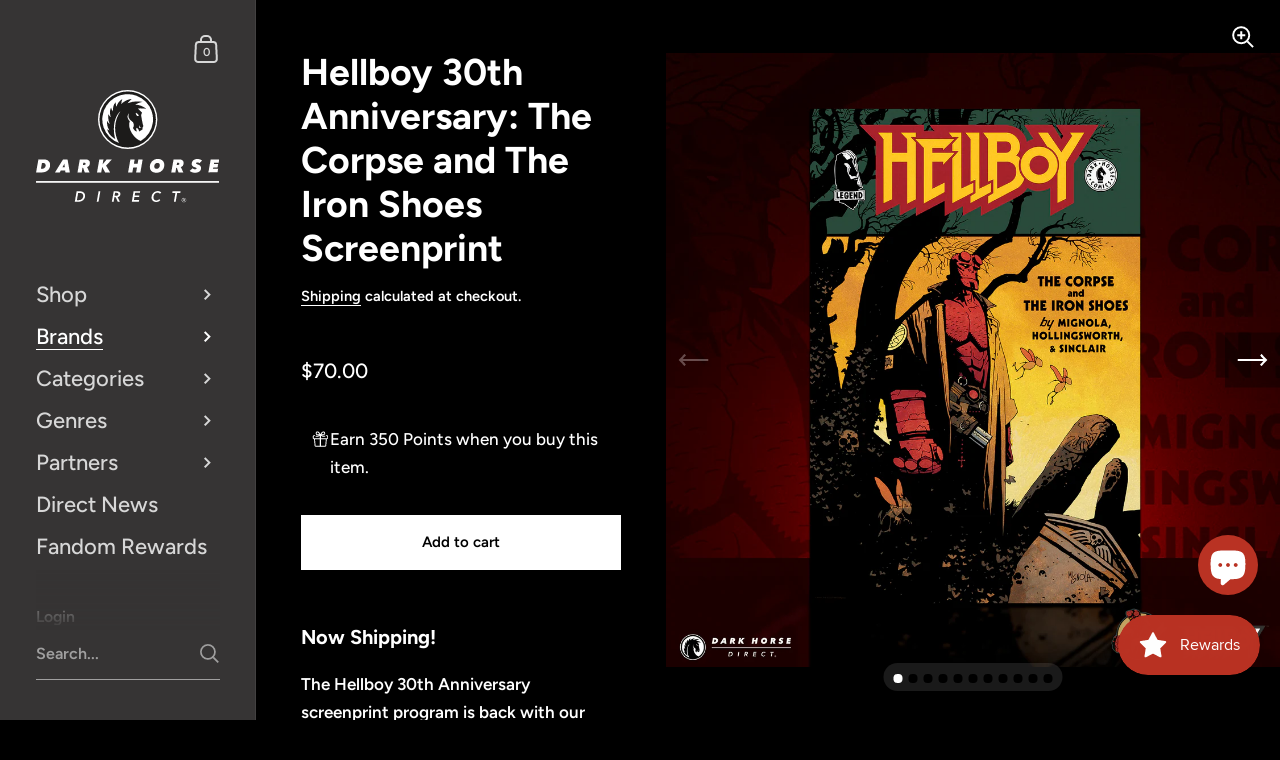

--- FILE ---
content_type: text/html; charset=utf-8
request_url: https://www.darkhorsedirect.com/collections/hellboy/products/hellboy-30th-anniversary-the-corpse-and-the-iron-shoes-screenprint
body_size: 47374
content:

<!doctype html><html class="no-js" lang="en" dir="ltr">
  
<head>
	
	

	<meta charset="utf-8">
  <meta http-equiv="X-UA-Compatible" content="IE=edge,chrome=1">
  <meta name="viewport" content="width=device-width, initial-scale=1.0, height=device-height, minimum-scale=1.0"><link rel="shortcut icon" href="//www.darkhorsedirect.com/cdn/shop/files/dhd_fav.png?crop=center&height=48&v=1664918760&width=48" type="image/png" /><title>Hellboy 30th Anniversary: The Corpse and The Iron Shoes Screenprint &ndash; Dark Horse Direct
</title><meta name="description" content="Now Shipping! The Hellboy 30th Anniversary screenprint program is back with our fourth installment, featuring The Corpse and the Iron Shoes Screenprint. Originally gracing the front cover of The Corpse and The Iron Shoes one-shot comic issue, this Mike Mignola treasure will transport you back to the stories that have d">

<meta property="og:site_name" content="Dark Horse Direct">
<meta property="og:url" content="https://www.darkhorsedirect.com/products/hellboy-30th-anniversary-the-corpse-and-the-iron-shoes-screenprint">
<meta property="og:title" content="Hellboy 30th Anniversary: The Corpse and The Iron Shoes Screenprint">
<meta property="og:type" content="product">
<meta property="og:description" content="Now Shipping! The Hellboy 30th Anniversary screenprint program is back with our fourth installment, featuring The Corpse and the Iron Shoes Screenprint. Originally gracing the front cover of The Corpse and The Iron Shoes one-shot comic issue, this Mike Mignola treasure will transport you back to the stories that have d"><meta property="og:image" content="http://www.darkhorsedirect.com/cdn/shop/files/HBY30YR_PRINT_CORPSE_IRON_SHOES_DHD_DSP_11.png?v=1719265198">
  <meta property="og:image:secure_url" content="https://www.darkhorsedirect.com/cdn/shop/files/HBY30YR_PRINT_CORPSE_IRON_SHOES_DHD_DSP_11.png?v=1719265198">
  <meta property="og:image:width" content="2048">
  <meta property="og:image:height" content="2048"><meta property="og:price:amount" content="70.00">
  <meta property="og:price:currency" content="USD"><meta name="twitter:site" content="@DarkHorseDirect"><meta name="twitter:card" content="summary_large_image">
<meta name="twitter:title" content="Hellboy 30th Anniversary: The Corpse and The Iron Shoes Screenprint">
<meta name="twitter:description" content="Now Shipping! The Hellboy 30th Anniversary screenprint program is back with our fourth installment, featuring The Corpse and the Iron Shoes Screenprint. Originally gracing the front cover of The Corpse and The Iron Shoes one-shot comic issue, this Mike Mignola treasure will transport you back to the stories that have d"><script type="application/ld+json">
  [
    {
      "@context": "https://schema.org",
      "@type": "WebSite",
      "name": "Dark Horse Direct",
      "url": "https:\/\/www.darkhorsedirect.com"
    },
    {
      "@context": "https://schema.org",
      "@type": "Organization",
      "name": "Dark Horse Direct",
      "url": "https:\/\/www.darkhorsedirect.com"
    }
  ]
</script>

<script type="application/ld+json">
{
  "@context": "http://schema.org",
  "@type": "BreadcrumbList",
  "itemListElement": [
    {
      "@type": "ListItem",
      "position": 1,
      "name": "Home",
      "item": "https://www.darkhorsedirect.com"
    },{
          "@type": "ListItem",
          "position": 2,
          "name": "Hellboy",
          "item": "https://www.darkhorsedirect.com/collections/hellboy"
        },{
        "@type": "ListItem",
        "position": 3,
        "name": "Hellboy 30th Anniversary: The Corpse and The Iron Shoes Screenprint",
        "item": "https://www.darkhorsedirect.com/products/hellboy-30th-anniversary-the-corpse-and-the-iron-shoes-screenprint"
      }]
}
</script><script type="application/ld+json">{"@context":"http:\/\/schema.org\/","@id":"\/products\/hellboy-30th-anniversary-the-corpse-and-the-iron-shoes-screenprint#product","@type":"Product","brand":{"@type":"Brand","name":"Dark Horse Direct"},"category":"Posters, Prints, \u0026 Visual Artwork","description":"Now Shipping!\nThe Hellboy 30th Anniversary screenprint program is back with our fourth installment, featuring The Corpse and the Iron Shoes Screenprint. Originally gracing the front cover of The Corpse and The Iron Shoes one-shot comic issue, this Mike Mignola treasure will transport you back to the stories that have deep stakes in Hellboy lore.\nThis captivating 8-color screenprint is 24 inches wide by 36 inches tall on 100# Cougar uncoated paper. Hand-numbered and limited to just 250 units, this is a true collector’s piece for any devoted fan of the Hellboy saga. \nOur exclusive 30th Anniversary Screenprint line has been lovingly curated and designed by Eric Garza, with art separations by Juan Saniose. \nDon’t let dead men \u0026amp; border goblins weigh you down, pre-order today!\n \n\n\n\nWhat's Included\n\n\n\n\nHellboy 30th Anniversary: The Corpse and the Iron Shoes Screenprint\n\n\n24” x 36”, 8-color screenprint on 100# Cougar Uncoated Smooth White\n\n\nHand Numbered\n\n\n\n\n\n\n\nDetails and Dimensions\n\n\n\n\nEdition Size:\n250\n\n\nOrdering Limitations:\n2 per customer\n\n\nCustomer Ship Window:\n\nNow Shipping While Supplies Last!*\n\n\n\nArtist:\nMike Mignola\n\n\nContent Curator \u0026amp; Designer:\nEric Garza\n\n\n\nPrinter:\n\nLady Lazarus\n\n\nPaper:\n8-color screenprint on 100# Cougar Uncoated Smooth White\n\n\n\nProduct Packaging Size:\n\n Mailer Tube: 4” (101.6mm) x 4” (101.6mm) x 30” (762mm) with Slip Sheet**\n\n\n\nProduct and Packaging Dimensional Weight:\n2 lbs. (0.91 kg)**\n\n\n\n\nCancellation Policy\n*Ship dates are approximate and subject to change.\n*Item shown is a prototype; final product may differ slightly in appearance.\n*International Customers are responsible for all customs duties, taxes, and fees as per the requirement of their local Customs Office.\n**Size and weight are approximate values and are subject to change.\nMike Mignola’s Hellboy ©2024 Mike Mignola. Dark Horse Direct® is a registered trademark of Dark Horse Comics LLC. Dark Horse is a part of Embracer Group. All rights reserved.","image":"https:\/\/www.darkhorsedirect.com\/cdn\/shop\/files\/HBY30YR_PRINT_CORPSE_IRON_SHOES_DHD_DSP_11.png?v=1719265198\u0026width=1920","name":"Hellboy 30th Anniversary: The Corpse and The Iron Shoes Screenprint","offers":{"@id":"\/products\/hellboy-30th-anniversary-the-corpse-and-the-iron-shoes-screenprint?variant=48939513643322#offer","@type":"Offer","availability":"http:\/\/schema.org\/InStock","price":"70.00","priceCurrency":"USD","url":"https:\/\/www.darkhorsedirect.com\/products\/hellboy-30th-anniversary-the-corpse-and-the-iron-shoes-screenprint?variant=48939513643322"},"sku":"3015-481","url":"https:\/\/www.darkhorsedirect.com\/products\/hellboy-30th-anniversary-the-corpse-and-the-iron-shoes-screenprint"}</script><link rel="canonical" href="https://www.darkhorsedirect.com/products/hellboy-30th-anniversary-the-corpse-and-the-iron-shoes-screenprint">

  <link rel="preconnect" href="https://cdn.shopify.com"><link rel="preconnect" href="https://fonts.shopifycdn.com" crossorigin><link href="//www.darkhorsedirect.com/cdn/shop/t/46/assets/theme.css?v=102843535565919075671751326824" as="style" rel="preload"><link href="//www.darkhorsedirect.com/cdn/shop/t/46/assets/section-sidebar.css?v=72653557871761192531751326824" as="style" rel="preload"><link href="//www.darkhorsedirect.com/cdn/shop/t/46/assets/component-product-item.css?v=150537970065674146051751326824" as="style" rel="preload"><link href="//www.darkhorsedirect.com/cdn/shop/t/46/assets/section-main-product.css?v=118922130750082265861751326824" as="style" rel="preload">
	<link rel="preload" as="image" href="//www.darkhorsedirect.com/cdn/shop/files/HBY30YR_PRINT_CORPSE_IRON_SHOES_DHD_DSP_11.png?v=1719265198&width=480" imagesrcset="//www.darkhorsedirect.com/cdn/shop/files/HBY30YR_PRINT_CORPSE_IRON_SHOES_DHD_DSP_11.png?v=1719265198&width=360 360w,//www.darkhorsedirect.com/cdn/shop/files/HBY30YR_PRINT_CORPSE_IRON_SHOES_DHD_DSP_11.png?v=1719265198&width=480 480w,//www.darkhorsedirect.com/cdn/shop/files/HBY30YR_PRINT_CORPSE_IRON_SHOES_DHD_DSP_11.png?v=1719265198&width=640 640w,//www.darkhorsedirect.com/cdn/shop/files/HBY30YR_PRINT_CORPSE_IRON_SHOES_DHD_DSP_11.png?v=1719265198&width=840 840w,//www.darkhorsedirect.com/cdn/shop/files/HBY30YR_PRINT_CORPSE_IRON_SHOES_DHD_DSP_11.png?v=1719265198&width=1080 1080w,//www.darkhorsedirect.com/cdn/shop/files/HBY30YR_PRINT_CORPSE_IRON_SHOES_DHD_DSP_11.png?v=1719265198&width=1280 1280w,//www.darkhorsedirect.com/cdn/shop/files/HBY30YR_PRINT_CORPSE_IRON_SHOES_DHD_DSP_11.png?v=1719265198&width=1540 1540w,//www.darkhorsedirect.com/cdn/shop/files/HBY30YR_PRINT_CORPSE_IRON_SHOES_DHD_DSP_11.png?v=1719265198&width=1860 1860w," imagesizes="(max-width: 767px) 100vw, 70vw">
	

<link rel="preload" href="//www.darkhorsedirect.com/cdn/fonts/figtree/figtree_n7.2fd9bfe01586148e644724096c9d75e8c7a90e55.woff2" as="font" type="font/woff2" crossorigin><link rel="preload" href="//www.darkhorsedirect.com/cdn/fonts/figtree/figtree_n6.9d1ea52bb49a0a86cfd1b0383d00f83d3fcc14de.woff2" as="font" type="font/woff2" crossorigin>

<style type="text/css">@font-face {
  font-family: Figtree;
  font-weight: 700;
  font-style: normal;
  font-display: swap;
  src: url("//www.darkhorsedirect.com/cdn/fonts/figtree/figtree_n7.2fd9bfe01586148e644724096c9d75e8c7a90e55.woff2") format("woff2"),
       url("//www.darkhorsedirect.com/cdn/fonts/figtree/figtree_n7.ea05de92d862f9594794ab281c4c3a67501ef5fc.woff") format("woff");
}
@font-face {
  font-family: Figtree;
  font-weight: 600;
  font-style: normal;
  font-display: swap;
  src: url("//www.darkhorsedirect.com/cdn/fonts/figtree/figtree_n6.9d1ea52bb49a0a86cfd1b0383d00f83d3fcc14de.woff2") format("woff2"),
       url("//www.darkhorsedirect.com/cdn/fonts/figtree/figtree_n6.f0fcdea525a0e47b2ae4ab645832a8e8a96d31d3.woff") format("woff");
}
@font-face {
  font-family: Figtree;
  font-weight: 500;
  font-style: normal;
  font-display: swap;
  src: url("//www.darkhorsedirect.com/cdn/fonts/figtree/figtree_n5.3b6b7df38aa5986536945796e1f947445832047c.woff2") format("woff2"),
       url("//www.darkhorsedirect.com/cdn/fonts/figtree/figtree_n5.f26bf6dcae278b0ed902605f6605fa3338e81dab.woff") format("woff");
}
@font-face {
  font-family: Figtree;
  font-weight: 600;
  font-style: normal;
  font-display: swap;
  src: url("//www.darkhorsedirect.com/cdn/fonts/figtree/figtree_n6.9d1ea52bb49a0a86cfd1b0383d00f83d3fcc14de.woff2") format("woff2"),
       url("//www.darkhorsedirect.com/cdn/fonts/figtree/figtree_n6.f0fcdea525a0e47b2ae4ab645832a8e8a96d31d3.woff") format("woff");
}
@font-face {
  font-family: Figtree;
  font-weight: 700;
  font-style: normal;
  font-display: swap;
  src: url("//www.darkhorsedirect.com/cdn/fonts/figtree/figtree_n7.2fd9bfe01586148e644724096c9d75e8c7a90e55.woff2") format("woff2"),
       url("//www.darkhorsedirect.com/cdn/fonts/figtree/figtree_n7.ea05de92d862f9594794ab281c4c3a67501ef5fc.woff") format("woff");
}
@font-face {
  font-family: Figtree;
  font-weight: 600;
  font-style: italic;
  font-display: swap;
  src: url("//www.darkhorsedirect.com/cdn/fonts/figtree/figtree_i6.702baae75738b446cfbed6ac0d60cab7b21e61ba.woff2") format("woff2"),
       url("//www.darkhorsedirect.com/cdn/fonts/figtree/figtree_i6.6b8dc40d16c9905d29525156e284509f871ce8f9.woff") format("woff");
}
@font-face {
  font-family: Figtree;
  font-weight: 700;
  font-style: italic;
  font-display: swap;
  src: url("//www.darkhorsedirect.com/cdn/fonts/figtree/figtree_i7.06add7096a6f2ab742e09ec7e498115904eda1fe.woff2") format("woff2"),
       url("//www.darkhorsedirect.com/cdn/fonts/figtree/figtree_i7.ee584b5fcaccdbb5518c0228158941f8df81b101.woff") format("woff");
}
:root {

    /* Color variables - SIDEBAR */

    --color-sidebar-bg: 54, 52, 52;
    --color-sidebar-mobile-border: #171616;

    --color-sidebar-txt: 215, 215, 215;
    --color-sidebar-txt-foreground: 0, 0, 0;

    --color-sidebar-accent: 255, 255, 255;
    --color-sidebar-accent-foreground: 0, 0, 0;

    /* Color variables - BODY */

    --color-body-bg: 0, 0, 0;

    --color-body-txt: 255, 255, 255;
    --color-body-txt-foreground: 0, 0, 0;

    --color-body-accent: 185, 50, 35;
    --color-body-accent-foreground: 255, 255, 255;

    /* Color variables - FOOTER */

    --color-footer-bg: 0, 0, 0;
    --color-footer-txt: 255, 255, 255;
    --color-footer-accent: 185, 50, 35;

    /* Color variables - SPI */

    --color-body-text: #ffffff;
    --color-body: #000000;
    --color-bg: #000000;

    --color-grid-bg: 0, 0, 0;
    --color-grid-text: 255, 255, 255;

    /* Font variables */

    --base-headings-size: 32;
    --base-body-size: 17;
    --base-body-size-alt: 22;

    --font-stack-headings: Figtree, sans-serif;
    --font-weight-headings: 700;
    --font-style-headings: normal;

    --font-stack-body: Figtree, sans-serif;
    --font-weight-body: 600;
    --font-style-body: normal;--font-weight-body-medium: 500;--font-weight-body-semibold: 600;

    --font-weight-body-bold: 700;

    /* Layout */
    --vertical-padding-base: 100px;
    --horizontal-padding-base: 90px;
    --grid-gutter-base: 40px;

    --border-radius-buttons: 0px;
    --border-radius-forms: clamp(0px,0px, 10px);

  }

  select, .regular-select-cover {
    background-image: url("data:image/svg+xml,%3Csvg class='svg symbol symbol--arrow' xmlns='http://www.w3.org/2000/svg' width='24' height='24' fill='none'%3E%3Cpath fill-rule='evenodd' d='M13.828 14.414l4-4L16.414 9l-4 4-4-4L7 10.414l5.414 5.414 1.414-1.414z' fill='%23ffffff'%3E%3C/path%3E%3C/svg%3E") !important;
  }
  .sidebar-element .regular-select-cover,
  .sidebar-element select {
    background-image: url("data:image/svg+xml,%3Csvg class='svg symbol symbol--arrow' xmlns='http://www.w3.org/2000/svg' width='24' height='24' fill='none'%3E%3Cpath fill-rule='evenodd' d='M13.828 14.414l4-4L16.414 9l-4 4-4-4L7 10.414l5.414 5.414 1.414-1.414z' fill='%23d7d7d7'%3E%3C/path%3E%3C/svg%3E") !important;
  }
  .footer .regular-select-cover {
    background-image: url("data:image/svg+xml,%3Csvg class='svg symbol symbol--arrow' xmlns='http://www.w3.org/2000/svg' width='24' height='24' fill='none'%3E%3Cpath fill-rule='evenodd' d='M13.828 14.414l4-4L16.414 9l-4 4-4-4L7 10.414l5.414 5.414 1.414-1.414z' fill='%23ffffff'%3E%3C/path%3E%3C/svg%3E") !important;
  }
  
</style><link href="//www.darkhorsedirect.com/cdn/shop/t/46/assets/theme.css?v=102843535565919075671751326824" rel="stylesheet" type="text/css" media="all" />

	<script>window.performance && window.performance.mark && window.performance.mark('shopify.content_for_header.start');</script><meta name="google-site-verification" content="z3sVfzeABw9wfuO2Vmf8JH5CZLrsOMkEi_546e4heAo">
<meta name="google-site-verification" content="ux3onzCR2rSMTaTzkndQQHDz-C6hEddh7NRShhVzwrQ">
<meta name="google-site-verification" content="vjdIJuZuW-gvF3nRTa2-QISgq6Np4o04kZlxi9AVaNI">
<meta id="shopify-digital-wallet" name="shopify-digital-wallet" content="/29547938/digital_wallets/dialog">
<meta name="shopify-checkout-api-token" content="0f7002c064726310489218b87a0cdaf9">
<meta id="in-context-paypal-metadata" data-shop-id="29547938" data-venmo-supported="false" data-environment="production" data-locale="en_US" data-paypal-v4="true" data-currency="USD">
<link rel="alternate" type="application/json+oembed" href="https://www.darkhorsedirect.com/products/hellboy-30th-anniversary-the-corpse-and-the-iron-shoes-screenprint.oembed">
<script async="async" src="/checkouts/internal/preloads.js?locale=en-US"></script>
<link rel="preconnect" href="https://shop.app" crossorigin="anonymous">
<script async="async" src="https://shop.app/checkouts/internal/preloads.js?locale=en-US&shop_id=29547938" crossorigin="anonymous"></script>
<script id="apple-pay-shop-capabilities" type="application/json">{"shopId":29547938,"countryCode":"US","currencyCode":"USD","merchantCapabilities":["supports3DS"],"merchantId":"gid:\/\/shopify\/Shop\/29547938","merchantName":"Dark Horse Direct","requiredBillingContactFields":["postalAddress","email","phone"],"requiredShippingContactFields":["postalAddress","email","phone"],"shippingType":"shipping","supportedNetworks":["visa","masterCard","amex","discover","elo","jcb"],"total":{"type":"pending","label":"Dark Horse Direct","amount":"1.00"},"shopifyPaymentsEnabled":true,"supportsSubscriptions":true}</script>
<script id="shopify-features" type="application/json">{"accessToken":"0f7002c064726310489218b87a0cdaf9","betas":["rich-media-storefront-analytics"],"domain":"www.darkhorsedirect.com","predictiveSearch":true,"shopId":29547938,"locale":"en"}</script>
<script>var Shopify = Shopify || {};
Shopify.shop = "dark-horse-comics.myshopify.com";
Shopify.locale = "en";
Shopify.currency = {"active":"USD","rate":"1.0"};
Shopify.country = "US";
Shopify.theme = {"name":"Updated copy of Kingdom 5.4.0 Dark V1 R2_06.30.25","id":180416610618,"schema_name":"Kingdom","schema_version":"5.4.0","theme_store_id":725,"role":"main"};
Shopify.theme.handle = "null";
Shopify.theme.style = {"id":null,"handle":null};
Shopify.cdnHost = "www.darkhorsedirect.com/cdn";
Shopify.routes = Shopify.routes || {};
Shopify.routes.root = "/";</script>
<script type="module">!function(o){(o.Shopify=o.Shopify||{}).modules=!0}(window);</script>
<script>!function(o){function n(){var o=[];function n(){o.push(Array.prototype.slice.apply(arguments))}return n.q=o,n}var t=o.Shopify=o.Shopify||{};t.loadFeatures=n(),t.autoloadFeatures=n()}(window);</script>
<script>
  window.ShopifyPay = window.ShopifyPay || {};
  window.ShopifyPay.apiHost = "shop.app\/pay";
  window.ShopifyPay.redirectState = null;
</script>
<script id="shop-js-analytics" type="application/json">{"pageType":"product"}</script>
<script defer="defer" async type="module" src="//www.darkhorsedirect.com/cdn/shopifycloud/shop-js/modules/v2/client.init-shop-cart-sync_BT-GjEfc.en.esm.js"></script>
<script defer="defer" async type="module" src="//www.darkhorsedirect.com/cdn/shopifycloud/shop-js/modules/v2/chunk.common_D58fp_Oc.esm.js"></script>
<script defer="defer" async type="module" src="//www.darkhorsedirect.com/cdn/shopifycloud/shop-js/modules/v2/chunk.modal_xMitdFEc.esm.js"></script>
<script type="module">
  await import("//www.darkhorsedirect.com/cdn/shopifycloud/shop-js/modules/v2/client.init-shop-cart-sync_BT-GjEfc.en.esm.js");
await import("//www.darkhorsedirect.com/cdn/shopifycloud/shop-js/modules/v2/chunk.common_D58fp_Oc.esm.js");
await import("//www.darkhorsedirect.com/cdn/shopifycloud/shop-js/modules/v2/chunk.modal_xMitdFEc.esm.js");

  window.Shopify.SignInWithShop?.initShopCartSync?.({"fedCMEnabled":true,"windoidEnabled":true});

</script>
<script>
  window.Shopify = window.Shopify || {};
  if (!window.Shopify.featureAssets) window.Shopify.featureAssets = {};
  window.Shopify.featureAssets['shop-js'] = {"shop-cart-sync":["modules/v2/client.shop-cart-sync_DZOKe7Ll.en.esm.js","modules/v2/chunk.common_D58fp_Oc.esm.js","modules/v2/chunk.modal_xMitdFEc.esm.js"],"init-fed-cm":["modules/v2/client.init-fed-cm_B6oLuCjv.en.esm.js","modules/v2/chunk.common_D58fp_Oc.esm.js","modules/v2/chunk.modal_xMitdFEc.esm.js"],"shop-cash-offers":["modules/v2/client.shop-cash-offers_D2sdYoxE.en.esm.js","modules/v2/chunk.common_D58fp_Oc.esm.js","modules/v2/chunk.modal_xMitdFEc.esm.js"],"shop-login-button":["modules/v2/client.shop-login-button_QeVjl5Y3.en.esm.js","modules/v2/chunk.common_D58fp_Oc.esm.js","modules/v2/chunk.modal_xMitdFEc.esm.js"],"pay-button":["modules/v2/client.pay-button_DXTOsIq6.en.esm.js","modules/v2/chunk.common_D58fp_Oc.esm.js","modules/v2/chunk.modal_xMitdFEc.esm.js"],"shop-button":["modules/v2/client.shop-button_DQZHx9pm.en.esm.js","modules/v2/chunk.common_D58fp_Oc.esm.js","modules/v2/chunk.modal_xMitdFEc.esm.js"],"avatar":["modules/v2/client.avatar_BTnouDA3.en.esm.js"],"init-windoid":["modules/v2/client.init-windoid_CR1B-cfM.en.esm.js","modules/v2/chunk.common_D58fp_Oc.esm.js","modules/v2/chunk.modal_xMitdFEc.esm.js"],"init-shop-for-new-customer-accounts":["modules/v2/client.init-shop-for-new-customer-accounts_C_vY_xzh.en.esm.js","modules/v2/client.shop-login-button_QeVjl5Y3.en.esm.js","modules/v2/chunk.common_D58fp_Oc.esm.js","modules/v2/chunk.modal_xMitdFEc.esm.js"],"init-shop-email-lookup-coordinator":["modules/v2/client.init-shop-email-lookup-coordinator_BI7n9ZSv.en.esm.js","modules/v2/chunk.common_D58fp_Oc.esm.js","modules/v2/chunk.modal_xMitdFEc.esm.js"],"init-shop-cart-sync":["modules/v2/client.init-shop-cart-sync_BT-GjEfc.en.esm.js","modules/v2/chunk.common_D58fp_Oc.esm.js","modules/v2/chunk.modal_xMitdFEc.esm.js"],"shop-toast-manager":["modules/v2/client.shop-toast-manager_DiYdP3xc.en.esm.js","modules/v2/chunk.common_D58fp_Oc.esm.js","modules/v2/chunk.modal_xMitdFEc.esm.js"],"init-customer-accounts":["modules/v2/client.init-customer-accounts_D9ZNqS-Q.en.esm.js","modules/v2/client.shop-login-button_QeVjl5Y3.en.esm.js","modules/v2/chunk.common_D58fp_Oc.esm.js","modules/v2/chunk.modal_xMitdFEc.esm.js"],"init-customer-accounts-sign-up":["modules/v2/client.init-customer-accounts-sign-up_iGw4briv.en.esm.js","modules/v2/client.shop-login-button_QeVjl5Y3.en.esm.js","modules/v2/chunk.common_D58fp_Oc.esm.js","modules/v2/chunk.modal_xMitdFEc.esm.js"],"shop-follow-button":["modules/v2/client.shop-follow-button_CqMgW2wH.en.esm.js","modules/v2/chunk.common_D58fp_Oc.esm.js","modules/v2/chunk.modal_xMitdFEc.esm.js"],"checkout-modal":["modules/v2/client.checkout-modal_xHeaAweL.en.esm.js","modules/v2/chunk.common_D58fp_Oc.esm.js","modules/v2/chunk.modal_xMitdFEc.esm.js"],"shop-login":["modules/v2/client.shop-login_D91U-Q7h.en.esm.js","modules/v2/chunk.common_D58fp_Oc.esm.js","modules/v2/chunk.modal_xMitdFEc.esm.js"],"lead-capture":["modules/v2/client.lead-capture_BJmE1dJe.en.esm.js","modules/v2/chunk.common_D58fp_Oc.esm.js","modules/v2/chunk.modal_xMitdFEc.esm.js"],"payment-terms":["modules/v2/client.payment-terms_Ci9AEqFq.en.esm.js","modules/v2/chunk.common_D58fp_Oc.esm.js","modules/v2/chunk.modal_xMitdFEc.esm.js"]};
</script>
<script>(function() {
  var isLoaded = false;
  function asyncLoad() {
    if (isLoaded) return;
    isLoaded = true;
    var urls = ["https:\/\/cdnig.addons.business\/embed\/cloud\/dark-horse-comics\/cziframeagent.js?v=212104101107\u0026token=tO6p231708JR4anC\u0026shop=dark-horse-comics.myshopify.com","https:\/\/countdown.conversionbear.com\/script?app=countdown\u0026shop=dark-horse-comics.myshopify.com"];
    for (var i = 0; i < urls.length; i++) {
      var s = document.createElement('script');
      s.type = 'text/javascript';
      s.async = true;
      s.src = urls[i];
      var x = document.getElementsByTagName('script')[0];
      x.parentNode.insertBefore(s, x);
    }
  };
  if(window.attachEvent) {
    window.attachEvent('onload', asyncLoad);
  } else {
    window.addEventListener('load', asyncLoad, false);
  }
})();</script>
<script id="__st">var __st={"a":29547938,"offset":-28800,"reqid":"9c7a986e-6004-4212-8eae-3e2303a6a855-1769147561","pageurl":"www.darkhorsedirect.com\/collections\/hellboy\/products\/hellboy-30th-anniversary-the-corpse-and-the-iron-shoes-screenprint","u":"b6e7892a232c","p":"product","rtyp":"product","rid":9417028960570};</script>
<script>window.ShopifyPaypalV4VisibilityTracking = true;</script>
<script id="captcha-bootstrap">!function(){'use strict';const t='contact',e='account',n='new_comment',o=[[t,t],['blogs',n],['comments',n],[t,'customer']],c=[[e,'customer_login'],[e,'guest_login'],[e,'recover_customer_password'],[e,'create_customer']],r=t=>t.map((([t,e])=>`form[action*='/${t}']:not([data-nocaptcha='true']) input[name='form_type'][value='${e}']`)).join(','),a=t=>()=>t?[...document.querySelectorAll(t)].map((t=>t.form)):[];function s(){const t=[...o],e=r(t);return a(e)}const i='password',u='form_key',d=['recaptcha-v3-token','g-recaptcha-response','h-captcha-response',i],f=()=>{try{return window.sessionStorage}catch{return}},m='__shopify_v',_=t=>t.elements[u];function p(t,e,n=!1){try{const o=window.sessionStorage,c=JSON.parse(o.getItem(e)),{data:r}=function(t){const{data:e,action:n}=t;return t[m]||n?{data:e,action:n}:{data:t,action:n}}(c);for(const[e,n]of Object.entries(r))t.elements[e]&&(t.elements[e].value=n);n&&o.removeItem(e)}catch(o){console.error('form repopulation failed',{error:o})}}const l='form_type',E='cptcha';function T(t){t.dataset[E]=!0}const w=window,h=w.document,L='Shopify',v='ce_forms',y='captcha';let A=!1;((t,e)=>{const n=(g='f06e6c50-85a8-45c8-87d0-21a2b65856fe',I='https://cdn.shopify.com/shopifycloud/storefront-forms-hcaptcha/ce_storefront_forms_captcha_hcaptcha.v1.5.2.iife.js',D={infoText:'Protected by hCaptcha',privacyText:'Privacy',termsText:'Terms'},(t,e,n)=>{const o=w[L][v],c=o.bindForm;if(c)return c(t,g,e,D).then(n);var r;o.q.push([[t,g,e,D],n]),r=I,A||(h.body.append(Object.assign(h.createElement('script'),{id:'captcha-provider',async:!0,src:r})),A=!0)});var g,I,D;w[L]=w[L]||{},w[L][v]=w[L][v]||{},w[L][v].q=[],w[L][y]=w[L][y]||{},w[L][y].protect=function(t,e){n(t,void 0,e),T(t)},Object.freeze(w[L][y]),function(t,e,n,w,h,L){const[v,y,A,g]=function(t,e,n){const i=e?o:[],u=t?c:[],d=[...i,...u],f=r(d),m=r(i),_=r(d.filter((([t,e])=>n.includes(e))));return[a(f),a(m),a(_),s()]}(w,h,L),I=t=>{const e=t.target;return e instanceof HTMLFormElement?e:e&&e.form},D=t=>v().includes(t);t.addEventListener('submit',(t=>{const e=I(t);if(!e)return;const n=D(e)&&!e.dataset.hcaptchaBound&&!e.dataset.recaptchaBound,o=_(e),c=g().includes(e)&&(!o||!o.value);(n||c)&&t.preventDefault(),c&&!n&&(function(t){try{if(!f())return;!function(t){const e=f();if(!e)return;const n=_(t);if(!n)return;const o=n.value;o&&e.removeItem(o)}(t);const e=Array.from(Array(32),(()=>Math.random().toString(36)[2])).join('');!function(t,e){_(t)||t.append(Object.assign(document.createElement('input'),{type:'hidden',name:u})),t.elements[u].value=e}(t,e),function(t,e){const n=f();if(!n)return;const o=[...t.querySelectorAll(`input[type='${i}']`)].map((({name:t})=>t)),c=[...d,...o],r={};for(const[a,s]of new FormData(t).entries())c.includes(a)||(r[a]=s);n.setItem(e,JSON.stringify({[m]:1,action:t.action,data:r}))}(t,e)}catch(e){console.error('failed to persist form',e)}}(e),e.submit())}));const S=(t,e)=>{t&&!t.dataset[E]&&(n(t,e.some((e=>e===t))),T(t))};for(const o of['focusin','change'])t.addEventListener(o,(t=>{const e=I(t);D(e)&&S(e,y())}));const B=e.get('form_key'),M=e.get(l),P=B&&M;t.addEventListener('DOMContentLoaded',(()=>{const t=y();if(P)for(const e of t)e.elements[l].value===M&&p(e,B);[...new Set([...A(),...v().filter((t=>'true'===t.dataset.shopifyCaptcha))])].forEach((e=>S(e,t)))}))}(h,new URLSearchParams(w.location.search),n,t,e,['guest_login'])})(!0,!0)}();</script>
<script integrity="sha256-4kQ18oKyAcykRKYeNunJcIwy7WH5gtpwJnB7kiuLZ1E=" data-source-attribution="shopify.loadfeatures" defer="defer" src="//www.darkhorsedirect.com/cdn/shopifycloud/storefront/assets/storefront/load_feature-a0a9edcb.js" crossorigin="anonymous"></script>
<script crossorigin="anonymous" defer="defer" src="//www.darkhorsedirect.com/cdn/shopifycloud/storefront/assets/shopify_pay/storefront-65b4c6d7.js?v=20250812"></script>
<script data-source-attribution="shopify.dynamic_checkout.dynamic.init">var Shopify=Shopify||{};Shopify.PaymentButton=Shopify.PaymentButton||{isStorefrontPortableWallets:!0,init:function(){window.Shopify.PaymentButton.init=function(){};var t=document.createElement("script");t.src="https://www.darkhorsedirect.com/cdn/shopifycloud/portable-wallets/latest/portable-wallets.en.js",t.type="module",document.head.appendChild(t)}};
</script>
<script data-source-attribution="shopify.dynamic_checkout.buyer_consent">
  function portableWalletsHideBuyerConsent(e){var t=document.getElementById("shopify-buyer-consent"),n=document.getElementById("shopify-subscription-policy-button");t&&n&&(t.classList.add("hidden"),t.setAttribute("aria-hidden","true"),n.removeEventListener("click",e))}function portableWalletsShowBuyerConsent(e){var t=document.getElementById("shopify-buyer-consent"),n=document.getElementById("shopify-subscription-policy-button");t&&n&&(t.classList.remove("hidden"),t.removeAttribute("aria-hidden"),n.addEventListener("click",e))}window.Shopify?.PaymentButton&&(window.Shopify.PaymentButton.hideBuyerConsent=portableWalletsHideBuyerConsent,window.Shopify.PaymentButton.showBuyerConsent=portableWalletsShowBuyerConsent);
</script>
<script data-source-attribution="shopify.dynamic_checkout.cart.bootstrap">document.addEventListener("DOMContentLoaded",(function(){function t(){return document.querySelector("shopify-accelerated-checkout-cart, shopify-accelerated-checkout")}if(t())Shopify.PaymentButton.init();else{new MutationObserver((function(e,n){t()&&(Shopify.PaymentButton.init(),n.disconnect())})).observe(document.body,{childList:!0,subtree:!0})}}));
</script>
<link id="shopify-accelerated-checkout-styles" rel="stylesheet" media="screen" href="https://www.darkhorsedirect.com/cdn/shopifycloud/portable-wallets/latest/accelerated-checkout-backwards-compat.css" crossorigin="anonymous">
<style id="shopify-accelerated-checkout-cart">
        #shopify-buyer-consent {
  margin-top: 1em;
  display: inline-block;
  width: 100%;
}

#shopify-buyer-consent.hidden {
  display: none;
}

#shopify-subscription-policy-button {
  background: none;
  border: none;
  padding: 0;
  text-decoration: underline;
  font-size: inherit;
  cursor: pointer;
}

#shopify-subscription-policy-button::before {
  box-shadow: none;
}

      </style>

<script>window.performance && window.performance.mark && window.performance.mark('shopify.content_for_header.end');</script>
<noscript>
    <link rel="stylesheet" href="//www.darkhorsedirect.com/cdn/shop/t/46/assets/theme-noscript.css?v=18192456971343881671751326824">
  </noscript>

  <script>
    const ProductGalleryResizeHelper = productGallery => {
      if ( ( window.innerWidth >= 768 && productGallery.classList.contains('product-gallery--slider') ) || ( window.innerWidth < 1024 && window.innerWidth >= 768 ) ) {
        productGallery.querySelectorAll('.lazy-image').forEach(elm=>{
          const gutter = "image"==elm.parentNode.dataset.productMediaType||1024>window.innerWidth?0:productGallery.classList.contains("product-gallery--thumbnails")?productGallery.classList.contains("product-gallery--gutter")?110:100:productGallery.classList.contains("product-gallery--gutter")?70:50;
          elm.parentNode.style.width = ( ( productGallery.offsetHeight - gutter ) * elm.dataset.ratio ) + 'px';
        });
      } else {
        productGallery.querySelectorAll('.lazy-image').forEach(elm=>{
          elm.parentNode.style.width = '';
        });
      }
    }
  </script>

<!-- BEGIN app block: shopify://apps/pandectes-gdpr/blocks/banner/58c0baa2-6cc1-480c-9ea6-38d6d559556a -->
  
    
      <!-- TCF is active, scripts are loaded above -->
      
      <script>
        
          window.PandectesSettings = {"store":{"id":29547938,"plan":"basic","theme":"Updated copy of Kingdom 5.4.0 Dark V1 R2_06.17.25","primaryLocale":"en","adminMode":false,"headless":false,"storefrontRootDomain":"","checkoutRootDomain":"","storefrontAccessToken":""},"tsPublished":1750204135,"declaration":{"showPurpose":false,"showProvider":false,"showDateGenerated":false},"language":{"unpublished":[],"languageMode":"Single","fallbackLanguage":"en","languageDetection":"browser","languagesSupported":[]},"texts":{"managed":{"headerText":{"en":"We respect your privacy"},"consentText":{"en":"This website uses cookies to ensure you get the best experience."},"linkText":{"en":"Learn more"},"imprintText":{"en":"Imprint"},"googleLinkText":{"en":"Google's Privacy Terms"},"allowButtonText":{"en":"Accept"},"denyButtonText":{"en":"Decline"},"dismissButtonText":{"en":"Ok"},"leaveSiteButtonText":{"en":"Leave this site"},"preferencesButtonText":{"en":"Preferences"},"cookiePolicyText":{"en":"Cookie policy"},"preferencesPopupTitleText":{"en":"Manage consent preferences"},"preferencesPopupIntroText":{"en":"We use cookies to optimize website functionality, analyze the performance, and provide personalized experience to you. Some cookies are essential to make the website operate and function correctly. Those cookies cannot be disabled. In this window you can manage your preference of cookies."},"preferencesPopupSaveButtonText":{"en":"Save preferences"},"preferencesPopupCloseButtonText":{"en":"Close"},"preferencesPopupAcceptAllButtonText":{"en":"Accept all"},"preferencesPopupRejectAllButtonText":{"en":"Reject all"},"cookiesDetailsText":{"en":"Cookies details"},"preferencesPopupAlwaysAllowedText":{"en":"Always allowed"},"accessSectionParagraphText":{"en":"You have the right to request access to your data at any time."},"accessSectionTitleText":{"en":"Data portability"},"accessSectionAccountInfoActionText":{"en":"Personal data"},"accessSectionDownloadReportActionText":{"en":"Request export"},"accessSectionGDPRRequestsActionText":{"en":"Data subject requests"},"accessSectionOrdersRecordsActionText":{"en":"Orders"},"rectificationSectionParagraphText":{"en":"You have the right to request your data to be updated whenever you think it is appropriate."},"rectificationSectionTitleText":{"en":"Data Rectification"},"rectificationCommentPlaceholder":{"en":"Describe what you want to be updated"},"rectificationCommentValidationError":{"en":"Comment is required"},"rectificationSectionEditAccountActionText":{"en":"Request an update"},"erasureSectionTitleText":{"en":"Right to be forgotten"},"erasureSectionParagraphText":{"en":"You have the right to ask all your data to be erased. After that, you will no longer be able to access your account."},"erasureSectionRequestDeletionActionText":{"en":"Request personal data deletion"},"consentDate":{"en":"Consent date"},"consentId":{"en":"Consent ID"},"consentSectionChangeConsentActionText":{"en":"Change consent preference"},"consentSectionConsentedText":{"en":"You consented to the cookies policy of this website on"},"consentSectionNoConsentText":{"en":"You have not consented to the cookies policy of this website."},"consentSectionTitleText":{"en":"Your cookie consent"},"consentStatus":{"en":"Consent preference"},"confirmationFailureMessage":{"en":"Your request was not verified. Please try again and if problem persists, contact store owner for assistance"},"confirmationFailureTitle":{"en":"A problem occurred"},"confirmationSuccessMessage":{"en":"We will soon get back to you as to your request."},"confirmationSuccessTitle":{"en":"Your request is verified"},"guestsSupportEmailFailureMessage":{"en":"Your request was not submitted. Please try again and if problem persists, contact store owner for assistance."},"guestsSupportEmailFailureTitle":{"en":"A problem occurred"},"guestsSupportEmailPlaceholder":{"en":"E-mail address"},"guestsSupportEmailSuccessMessage":{"en":"If you are registered as a customer of this store, you will soon receive an email with instructions on how to proceed."},"guestsSupportEmailSuccessTitle":{"en":"Thank you for your request"},"guestsSupportEmailValidationError":{"en":"Email is not valid"},"guestsSupportInfoText":{"en":"Please login with your customer account to further proceed."},"submitButton":{"en":"Submit"},"submittingButton":{"en":"Submitting..."},"cancelButton":{"en":"Cancel"},"declIntroText":{"en":"We use cookies to optimize website functionality, analyze the performance, and provide personalized experience to you. Some cookies are essential to make the website operate and function correctly. Those cookies cannot be disabled. In this window you can manage your preference of cookies."},"declName":{"en":"Name"},"declPurpose":{"en":"Purpose"},"declType":{"en":"Type"},"declRetention":{"en":"Retention"},"declProvider":{"en":"Provider"},"declFirstParty":{"en":"First-party"},"declThirdParty":{"en":"Third-party"},"declSeconds":{"en":"seconds"},"declMinutes":{"en":"minutes"},"declHours":{"en":"hours"},"declDays":{"en":"days"},"declMonths":{"en":"months"},"declYears":{"en":"years"},"declSession":{"en":"Session"},"declDomain":{"en":"Domain"},"declPath":{"en":"Path"}},"categories":{"strictlyNecessaryCookiesTitleText":{"en":"Strictly necessary cookies"},"strictlyNecessaryCookiesDescriptionText":{"en":"These cookies are essential in order to enable you to move around the website and use its features, such as accessing secure areas of the website. The website cannot function properly without these cookies."},"functionalityCookiesTitleText":{"en":"Functional cookies"},"functionalityCookiesDescriptionText":{"en":"These cookies enable the site to provide enhanced functionality and personalisation. They may be set by us or by third party providers whose services we have added to our pages. If you do not allow these cookies then some or all of these services may not function properly."},"performanceCookiesTitleText":{"en":"Performance cookies"},"performanceCookiesDescriptionText":{"en":"These cookies enable us to monitor and improve the performance of our website. For example, they allow us to count visits, identify traffic sources and see which parts of the site are most popular."},"targetingCookiesTitleText":{"en":"Targeting cookies"},"targetingCookiesDescriptionText":{"en":"These cookies may be set through our site by our advertising partners. They may be used by those companies to build a profile of your interests and show you relevant adverts on other sites.    They do not store directly personal information, but are based on uniquely identifying your browser and internet device. If you do not allow these cookies, you will experience less targeted advertising."},"unclassifiedCookiesTitleText":{"en":"Unclassified cookies"},"unclassifiedCookiesDescriptionText":{"en":"Unclassified cookies are cookies that we are in the process of classifying, together with the providers of individual cookies."}},"auto":{}},"library":{"previewMode":false,"fadeInTimeout":0,"defaultBlocked":7,"showLink":true,"showImprintLink":false,"showGoogleLink":false,"enabled":true,"cookie":{"expiryDays":365,"secure":true},"dismissOnScroll":false,"dismissOnWindowClick":false,"dismissOnTimeout":false,"palette":{"popup":{"background":"#FFFFFF","backgroundForCalculations":{"a":1,"b":255,"g":255,"r":255},"text":"#000000"},"button":{"background":"transparent","backgroundForCalculations":{"a":1,"b":255,"g":255,"r":255},"text":"#000000","textForCalculation":{"a":1,"b":0,"g":0,"r":0},"border":"#000000"}},"content":{"href":"https://dark-horse-comics.myshopify.com/policies/privacy-policy","close":"&#10005;","target":"","logo":"<img class=\"cc-banner-logo\" style=\"max-height: 40px;\" src=\"https://dark-horse-comics.myshopify.com/cdn/shop/files/pandectes-banner-logo.png\" alt=\"Cookie banner\" />"},"window":"<div role=\"dialog\" aria-label=\"cookieconsent\" aria-describedby=\"cookieconsent:desc\" id=\"pandectes-banner\" class=\"cc-window-wrapper cc-bottom-wrapper\"><div class=\"pd-cookie-banner-window cc-window {{classes}}\"><!--googleoff: all-->{{children}}<!--googleon: all--></div></div>","compliance":{"opt-both":"<div class=\"cc-compliance cc-highlight\">{{deny}}{{allow}}</div>"},"type":"opt-both","layouts":{"basic":"{{logo}}{{messagelink}}{{compliance}}{{close}}"},"position":"bottom","theme":"wired","revokable":false,"animateRevokable":false,"static":false,"autoAttach":true,"hasTransition":true,"blacklistPage":[""],"elements":{"close":"<button aria-label=\"Close cookie banner\" type=\"button\" class=\"cc-close\">{{close}}</button>","dismiss":"<button type=\"button\" class=\"cc-btn cc-btn-decision cc-dismiss\">{{dismiss}}</button>","allow":"<button type=\"button\" class=\"cc-btn cc-btn-decision cc-allow\">{{allow}}</button>","deny":"<button type=\"button\" class=\"cc-btn cc-btn-decision cc-deny\">{{deny}}</button>","preferences":"<button type=\"button\" class=\"cc-btn cc-settings\" onclick=\"Pandectes.fn.openPreferences()\">{{preferences}}</button>"}},"geolocation":{"brOnly":true,"caOnly":true,"euOnly":true},"dsr":{"guestsSupport":false,"accessSectionDownloadReportAuto":false},"banner":{"resetTs":1658433965,"extraCss":"        .cc-banner-logo {max-width: 24em!important;}    @media(min-width: 768px) {.cc-window.cc-floating{max-width: 24em!important;width: 24em!important;}}    .cc-message, .pd-cookie-banner-window .cc-header, .cc-logo {text-align: left}    .cc-window-wrapper{z-index: 2147483647;}    .cc-window{z-index: 2147483647;font-family: inherit;}    .pd-cookie-banner-window .cc-header{font-family: inherit;}    .pd-cp-ui{font-family: inherit; background-color: #FFFFFF;color:#000000;}    button.pd-cp-btn, a.pd-cp-btn{}    input + .pd-cp-preferences-slider{background-color: rgba(0, 0, 0, 0.3)}    .pd-cp-scrolling-section::-webkit-scrollbar{background-color: rgba(0, 0, 0, 0.3)}    input:checked + .pd-cp-preferences-slider{background-color: rgba(0, 0, 0, 1)}    .pd-cp-scrolling-section::-webkit-scrollbar-thumb {background-color: rgba(0, 0, 0, 1)}    .pd-cp-ui-close{color:#000000;}    .pd-cp-preferences-slider:before{background-color: #FFFFFF}    .pd-cp-title:before {border-color: #000000!important}    .pd-cp-preferences-slider{background-color:#000000}    .pd-cp-toggle{color:#000000!important}    @media(max-width:699px) {.pd-cp-ui-close-top svg {fill: #000000}}    .pd-cp-toggle:hover,.pd-cp-toggle:visited,.pd-cp-toggle:active{color:#000000!important}    .pd-cookie-banner-window {box-shadow: 0 0 18px rgb(0 0 0 / 20%);}  ","customJavascript":{},"showPoweredBy":false,"logoHeight":40,"hybridStrict":false,"cookiesBlockedByDefault":"7","isActive":true,"implicitSavePreferences":false,"cookieIcon":false,"blockBots":false,"showCookiesDetails":true,"hasTransition":true,"blockingPage":false,"showOnlyLandingPage":false,"leaveSiteUrl":"https://www.google.com","linkRespectStoreLang":false},"cookies":{"0":[{"name":"_tracking_consent","type":"http","domain":".darkhorsedirect.com","path":"/","provider":"Shopify","firstParty":false,"retention":"1 year(s)","expires":1,"unit":"declYears","purpose":{"en":"Tracking preferences."}},{"name":"cart_currency","type":"http","domain":"www.darkhorsedirect.com","path":"/","provider":"Shopify","firstParty":true,"retention":"1 year(s)","expires":1,"unit":"declYears","purpose":{"en":"The cookie is necessary for the secure checkout and payment function on the website. This function is provided by shopify.com."}},{"name":"secure_customer_sig","type":"http","domain":"www.darkhorsedirect.com","path":"/","provider":"Shopify","firstParty":true,"retention":"1 year(s)","expires":1,"unit":"declYears","purpose":{"en":"Used in connection with customer login."}}],"1":[{"name":"_shopify_sa_p","type":"http","domain":".darkhorsedirect.com","path":"/","provider":"Shopify","firstParty":false,"retention":"1 year(s)","expires":1,"unit":"declYears","purpose":{"en":"Shopify analytics relating to marketing & referrals."}},{"name":"_shopify_y","type":"http","domain":".darkhorsedirect.com","path":"/","provider":"Shopify","firstParty":false,"retention":"1 year(s)","expires":1,"unit":"declYears","purpose":{"en":"Shopify analytics."}},{"name":"_shopify_sa_t","type":"http","domain":".darkhorsedirect.com","path":"/","provider":"Shopify","firstParty":false,"retention":"1 year(s)","expires":1,"unit":"declYears","purpose":{"en":"Shopify analytics relating to marketing & referrals."}},{"name":"_shopify_s","type":"http","domain":".darkhorsedirect.com","path":"/","provider":"Shopify","firstParty":false,"retention":"1 year(s)","expires":1,"unit":"declYears","purpose":{"en":"Shopify analytics."}},{"name":"_y","type":"http","domain":".darkhorsedirect.com","path":"/","provider":"Shopify","firstParty":false,"retention":"1 year(s)","expires":1,"unit":"declYears","purpose":{"en":"Shopify analytics."}},{"name":"_s","type":"http","domain":".darkhorsedirect.com","path":"/","provider":"Shopify","firstParty":false,"retention":"1 year(s)","expires":1,"unit":"declYears","purpose":{"en":"Shopify analytics."}},{"name":"_orig_referrer","type":"http","domain":".darkhorsedirect.com","path":"/","provider":"Shopify","firstParty":false,"retention":"1 year(s)","expires":1,"unit":"declYears","purpose":{"en":"Tracks landing pages."}},{"name":"_landing_page","type":"http","domain":".darkhorsedirect.com","path":"/","provider":"Shopify","firstParty":false,"retention":"1 year(s)","expires":1,"unit":"declYears","purpose":{"en":"Tracks landing pages."}}],"2":[{"name":"_gid","type":"http","domain":".darkhorsedirect.com","path":"/","provider":"Google","firstParty":false,"retention":"1 year(s)","expires":1,"unit":"declYears","purpose":{"en":"Cookie is placed by Google Analytics to count and track pageviews."}},{"name":"_gat","type":"http","domain":".darkhorsedirect.com","path":"/","provider":"Google","firstParty":false,"retention":"1 year(s)","expires":1,"unit":"declYears","purpose":{"en":"Cookie is placed by Google Analytics to filter requests from bots."}},{"name":"_ga","type":"http","domain":".darkhorsedirect.com","path":"/","provider":"Google","firstParty":false,"retention":"1 year(s)","expires":1,"unit":"declYears","purpose":{"en":"Cookie is set by Google Analytics with unknown functionality"}}],"4":[{"name":"_gcl_au","type":"http","domain":".darkhorsedirect.com","path":"/","provider":"Google","firstParty":false,"retention":"1 year(s)","expires":1,"unit":"declYears","purpose":{"en":"Cookie is placed by Google Tag Manager to track conversions."}},{"name":"_fbp","type":"http","domain":".darkhorsedirect.com","path":"/","provider":"Facebook","firstParty":false,"retention":"1 year(s)","expires":1,"unit":"declYears","purpose":{"en":"Cookie is placed by Facebook to track visits across websites."}}],"8":[{"name":"__stripe_sid","type":"http","domain":".www.darkhorsedirect.com","path":"/","provider":"Unknown","firstParty":true,"retention":"1 year(s)","expires":1,"unit":"declYears","purpose":{"en":""}},{"name":"localization","type":"http","domain":"www.darkhorsedirect.com","path":"/","provider":"Unknown","firstParty":true,"retention":"1 year(s)","expires":1,"unit":"declYears","purpose":{"en":""}},{"name":"__stripe_mid","type":"http","domain":".www.darkhorsedirect.com","path":"/","provider":"Unknown","firstParty":true,"retention":"1 year(s)","expires":1,"unit":"declYears","purpose":{"en":""}}]},"blocker":{"isActive":false,"googleConsentMode":{"id":"","analyticsId":"","isActive":false,"adStorageCategory":4,"analyticsStorageCategory":2,"personalizationStorageCategory":1,"functionalityStorageCategory":1,"customEvent":true,"securityStorageCategory":0,"redactData":true,"urlPassthrough":false},"facebookPixel":{"id":"","isActive":false,"ldu":false},"microsoft":{},"rakuten":{"isActive":false,"cmp":false,"ccpa":false},"defaultBlocked":7,"patterns":{"whiteList":[],"blackList":{"1":[],"2":[],"4":[],"8":[]},"iframesWhiteList":[],"iframesBlackList":{"1":[],"2":[],"4":[],"8":[]},"beaconsWhiteList":[],"beaconsBlackList":{"1":[],"2":[],"4":[],"8":[]}}}};
        
        window.addEventListener('DOMContentLoaded', function(){
          const script = document.createElement('script');
          
            script.src = "https://cdn.shopify.com/extensions/019be439-d987-77f1-acec-51375980d6df/gdpr-241/assets/pandectes-core.js";
          
          script.defer = true;
          document.body.appendChild(script);
        })
      </script>
    
  


<!-- END app block --><!-- BEGIN app block: shopify://apps/timesact-pre-order/blocks/app-embed/bf6c109b-79b5-457c-8752-0e5e9e9676e7 -->
<!-- END app block --><!-- BEGIN app block: shopify://apps/getresponse/blocks/app-embed/9a61de59-c498-459d-bfa1-e8ccc93d28a4 -->

    
  <!-- GetResponse Analytics -->
  <script type="text/javascript">
      
  (function(m, o, n, t, e, r, _){
          m['__GetResponseAnalyticsObject'] = e;m[e] = m[e] || function() {(m[e].q = m[e].q || []).push(arguments)};
          r = o.createElement(n);_ = o.getElementsByTagName(n)[0];r.async = 1;r.src = t;r.setAttribute('crossorigin', 'use-credentials');_.parentNode .insertBefore(r, _);
      })(window, document, 'script', 'https://email.darkhorse.com/script/1fe3d5c4-0090-42ac-8673-bec318ed3b63/ga.js', 'GrTracking');


  </script>
  <!-- End GetResponse Analytics -->


    <!-- BEGIN app snippet: web-connect-set-user-id --><!-- END app snippet -->
    <!-- BEGIN app snippet: web-connect-abandoned-cart -->

    <script type="text/javascript">
        (function initGrCartHandler() {

            const getCookie = (name) => {
                const match = document.cookie.match(new RegExp(`(^| )${name}=([^;]+)`));
                return match ? match[2] : null;
            };

            const setCookie = (name, value, minutesToExpire) => {
                const date = new Date();
                date.setTime(date.getTime() + (minutesToExpire * 60 * 1000));
                document.cookie = `${name}=${value};expires=${date.toUTCString()};path=/`;
            };

            const getCartFromCookie = () => getCookie('cart')?.split('%').shift();

            const _webhookToken = 'af5762b709134924547d8fd8ae11ec32cb630a987d83f796e5443e34ba330171574dadace21cb07059';
            const _customerEmail = '';
            const _regExp = /cart\/(add|change|update)/;

            const notifyCartUpdated = (cartToken) => {
                GrTracking('shopifyAbandonedCart', {
                    urlToken: _webhookToken,
                    cartToken: cartToken,
                    visitorEmail: _customerEmail || undefined
                });
            };

            const handleCartUpdate = () => {
                const _cartToken = getCartFromCookie();
                if (!_cartToken) return;
                if (notificationAlreadySent()) {
                    return;
                }
                notifyCartUpdated(_cartToken);
                setCookie('gaCartPushId', getCartPushId(), 1); // Set cookie for 1 minute
            };

            const notificationAlreadySent = () => {
                return getCookie('gaCartPushId') === getCartPushId();
            }

            const getCartPushId = () => {
                const _cartToken = getCartFromCookie();
                const _customerEmail = '';
                return `${_cartToken}_${_customerEmail}`;
            }

            // Proxy for fetch
            window.fetch = new Proxy(window.fetch, {
                apply: (target, thisArg, args) => {
                    const result = target.apply(thisArg, args);
                    result.then(res => {
                        if (_regExp.test(res.url)) handleCartUpdate();
                    });
                    return result;
                },
            });

            // jQuery AJAX handler
            if (window.jQuery) {
                $(document).ajaxComplete((event, request, settings) => {
                    if (_regExp.test(settings.url)) handleCartUpdate();
                });
            }
            handleCartUpdate();
        })();
    </script>
<!-- END app snippet -->

    
        <!-- BEGIN app snippet: web-connect-view-item -->
    <script type="text/javascript">
        const categoriesPayload = [];
        
        var obj = {};
        obj.name = "action-adventure";
        obj.id = "447783338298";
        categoriesPayload.push(obj);
        
        var obj = {};
        obj.name = "comics";
        obj.id = "447790350650";
        categoriesPayload.push(obj);
        
        var obj = {};
        obj.name = "dark-horse-direct-exclusives";
        obj.id = "474883555642";
        categoriesPayload.push(obj);
        
        var obj = {};
        obj.name = "prints";
        obj.id = "138391945276";
        categoriesPayload.push(obj);
        
        var obj = {};
        obj.name = "fine-art-prints";
        obj.id = "447780946234";
        categoriesPayload.push(obj);
        
        var obj = {};
        obj.name = "hellboy";
        obj.id = "158888067132";
        categoriesPayload.push(obj);
        
        var obj = {};
        obj.name = "horror";
        obj.id = "447785730362";
        categoriesPayload.push(obj);
        
        var obj = {};
        obj.name = "now-shipping";
        obj.id = "507632320826";
        categoriesPayload.push(obj);
        
        var obj = {};
        obj.name = "new-products";
        obj.id = "36784996412";
        categoriesPayload.push(obj);
        

        const viewItemPayload = {
            "shop": {"id": "n"},
            "product": {
                "id": "9417028960570",
                "name": "Hellboy 30th Anniversary: The Corpse and The Iron Shoes Screenprint",
                "sku": "3015-481",
                "vendor": "Dark Horse Direct",
                "price": "70.00",
                "currency": "USD"
            },
            "categories": categoriesPayload
        };

        GrTracking('importScript', 'ec');
        GrTracking('viewItem', viewItemPayload);
    </script>


<!-- END app snippet -->
        <!-- BEGIN app snippet: web-connect-view-category -->
    <script type="text/javascript">
        GrTracking('importScript', 'ec');
        GrTracking(
            'viewCategory',
            {
                "shop": {"id": "n"},
                "id": "158888067132",
                "name": "Hellboy"
            }
        );
    </script>

<!-- END app snippet -->
    



<!-- BEGIN app snippet: recommendations --><!-- END app snippet -->

<!-- END app block --><!-- BEGIN app block: shopify://apps/minmaxify-order-limits/blocks/app-embed-block/3acfba32-89f3-4377-ae20-cbb9abc48475 --><script type="text/javascript" src="https://limits.minmaxify.com/dark-horse-comics.myshopify.com?v=139b&r=20260113004053"></script>

<!-- END app block --><script src="https://cdn.shopify.com/extensions/3ee93129-d11c-4adb-8a29-0c9bec8a2202/preorder-notify-me-timesact-17/assets/timesact.js" type="text/javascript" defer="defer"></script>
<link href="https://cdn.shopify.com/extensions/3ee93129-d11c-4adb-8a29-0c9bec8a2202/preorder-notify-me-timesact-17/assets/timesact.css" rel="stylesheet" type="text/css" media="all">
<script src="https://cdn.shopify.com/extensions/019be689-f1ac-7abc-a55f-651cfc8c6699/smile-io-273/assets/smile-loader.js" type="text/javascript" defer="defer"></script>
<script src="https://cdn.shopify.com/extensions/019bd918-36d3-7456-83ad-c3bacbe8401e/terms-relentless-132/assets/terms.js" type="text/javascript" defer="defer"></script>
<link href="https://cdn.shopify.com/extensions/019bd918-36d3-7456-83ad-c3bacbe8401e/terms-relentless-132/assets/style.min.css" rel="stylesheet" type="text/css" media="all">
<script src="https://cdn.shopify.com/extensions/e8878072-2f6b-4e89-8082-94b04320908d/inbox-1254/assets/inbox-chat-loader.js" type="text/javascript" defer="defer"></script>
<script src="https://cdn.shopify.com/extensions/019be689-f1ac-7abc-a55f-651cfc8c6699/smile-io-273/assets/smile-points-on-product-page.js" type="text/javascript" defer="defer"></script>
<link href="https://cdn.shopify.com/extensions/019be689-f1ac-7abc-a55f-651cfc8c6699/smile-io-273/assets/smile-points-on-product-page.css" rel="stylesheet" type="text/css" media="all">
<link href="https://monorail-edge.shopifysvc.com" rel="dns-prefetch">
<script>(function(){if ("sendBeacon" in navigator && "performance" in window) {try {var session_token_from_headers = performance.getEntriesByType('navigation')[0].serverTiming.find(x => x.name == '_s').description;} catch {var session_token_from_headers = undefined;}var session_cookie_matches = document.cookie.match(/_shopify_s=([^;]*)/);var session_token_from_cookie = session_cookie_matches && session_cookie_matches.length === 2 ? session_cookie_matches[1] : "";var session_token = session_token_from_headers || session_token_from_cookie || "";function handle_abandonment_event(e) {var entries = performance.getEntries().filter(function(entry) {return /monorail-edge.shopifysvc.com/.test(entry.name);});if (!window.abandonment_tracked && entries.length === 0) {window.abandonment_tracked = true;var currentMs = Date.now();var navigation_start = performance.timing.navigationStart;var payload = {shop_id: 29547938,url: window.location.href,navigation_start,duration: currentMs - navigation_start,session_token,page_type: "product"};window.navigator.sendBeacon("https://monorail-edge.shopifysvc.com/v1/produce", JSON.stringify({schema_id: "online_store_buyer_site_abandonment/1.1",payload: payload,metadata: {event_created_at_ms: currentMs,event_sent_at_ms: currentMs}}));}}window.addEventListener('pagehide', handle_abandonment_event);}}());</script>
<script id="web-pixels-manager-setup">(function e(e,d,r,n,o){if(void 0===o&&(o={}),!Boolean(null===(a=null===(i=window.Shopify)||void 0===i?void 0:i.analytics)||void 0===a?void 0:a.replayQueue)){var i,a;window.Shopify=window.Shopify||{};var t=window.Shopify;t.analytics=t.analytics||{};var s=t.analytics;s.replayQueue=[],s.publish=function(e,d,r){return s.replayQueue.push([e,d,r]),!0};try{self.performance.mark("wpm:start")}catch(e){}var l=function(){var e={modern:/Edge?\/(1{2}[4-9]|1[2-9]\d|[2-9]\d{2}|\d{4,})\.\d+(\.\d+|)|Firefox\/(1{2}[4-9]|1[2-9]\d|[2-9]\d{2}|\d{4,})\.\d+(\.\d+|)|Chrom(ium|e)\/(9{2}|\d{3,})\.\d+(\.\d+|)|(Maci|X1{2}).+ Version\/(15\.\d+|(1[6-9]|[2-9]\d|\d{3,})\.\d+)([,.]\d+|)( \(\w+\)|)( Mobile\/\w+|) Safari\/|Chrome.+OPR\/(9{2}|\d{3,})\.\d+\.\d+|(CPU[ +]OS|iPhone[ +]OS|CPU[ +]iPhone|CPU IPhone OS|CPU iPad OS)[ +]+(15[._]\d+|(1[6-9]|[2-9]\d|\d{3,})[._]\d+)([._]\d+|)|Android:?[ /-](13[3-9]|1[4-9]\d|[2-9]\d{2}|\d{4,})(\.\d+|)(\.\d+|)|Android.+Firefox\/(13[5-9]|1[4-9]\d|[2-9]\d{2}|\d{4,})\.\d+(\.\d+|)|Android.+Chrom(ium|e)\/(13[3-9]|1[4-9]\d|[2-9]\d{2}|\d{4,})\.\d+(\.\d+|)|SamsungBrowser\/([2-9]\d|\d{3,})\.\d+/,legacy:/Edge?\/(1[6-9]|[2-9]\d|\d{3,})\.\d+(\.\d+|)|Firefox\/(5[4-9]|[6-9]\d|\d{3,})\.\d+(\.\d+|)|Chrom(ium|e)\/(5[1-9]|[6-9]\d|\d{3,})\.\d+(\.\d+|)([\d.]+$|.*Safari\/(?![\d.]+ Edge\/[\d.]+$))|(Maci|X1{2}).+ Version\/(10\.\d+|(1[1-9]|[2-9]\d|\d{3,})\.\d+)([,.]\d+|)( \(\w+\)|)( Mobile\/\w+|) Safari\/|Chrome.+OPR\/(3[89]|[4-9]\d|\d{3,})\.\d+\.\d+|(CPU[ +]OS|iPhone[ +]OS|CPU[ +]iPhone|CPU IPhone OS|CPU iPad OS)[ +]+(10[._]\d+|(1[1-9]|[2-9]\d|\d{3,})[._]\d+)([._]\d+|)|Android:?[ /-](13[3-9]|1[4-9]\d|[2-9]\d{2}|\d{4,})(\.\d+|)(\.\d+|)|Mobile Safari.+OPR\/([89]\d|\d{3,})\.\d+\.\d+|Android.+Firefox\/(13[5-9]|1[4-9]\d|[2-9]\d{2}|\d{4,})\.\d+(\.\d+|)|Android.+Chrom(ium|e)\/(13[3-9]|1[4-9]\d|[2-9]\d{2}|\d{4,})\.\d+(\.\d+|)|Android.+(UC? ?Browser|UCWEB|U3)[ /]?(15\.([5-9]|\d{2,})|(1[6-9]|[2-9]\d|\d{3,})\.\d+)\.\d+|SamsungBrowser\/(5\.\d+|([6-9]|\d{2,})\.\d+)|Android.+MQ{2}Browser\/(14(\.(9|\d{2,})|)|(1[5-9]|[2-9]\d|\d{3,})(\.\d+|))(\.\d+|)|K[Aa][Ii]OS\/(3\.\d+|([4-9]|\d{2,})\.\d+)(\.\d+|)/},d=e.modern,r=e.legacy,n=navigator.userAgent;return n.match(d)?"modern":n.match(r)?"legacy":"unknown"}(),u="modern"===l?"modern":"legacy",c=(null!=n?n:{modern:"",legacy:""})[u],f=function(e){return[e.baseUrl,"/wpm","/b",e.hashVersion,"modern"===e.buildTarget?"m":"l",".js"].join("")}({baseUrl:d,hashVersion:r,buildTarget:u}),m=function(e){var d=e.version,r=e.bundleTarget,n=e.surface,o=e.pageUrl,i=e.monorailEndpoint;return{emit:function(e){var a=e.status,t=e.errorMsg,s=(new Date).getTime(),l=JSON.stringify({metadata:{event_sent_at_ms:s},events:[{schema_id:"web_pixels_manager_load/3.1",payload:{version:d,bundle_target:r,page_url:o,status:a,surface:n,error_msg:t},metadata:{event_created_at_ms:s}}]});if(!i)return console&&console.warn&&console.warn("[Web Pixels Manager] No Monorail endpoint provided, skipping logging."),!1;try{return self.navigator.sendBeacon.bind(self.navigator)(i,l)}catch(e){}var u=new XMLHttpRequest;try{return u.open("POST",i,!0),u.setRequestHeader("Content-Type","text/plain"),u.send(l),!0}catch(e){return console&&console.warn&&console.warn("[Web Pixels Manager] Got an unhandled error while logging to Monorail."),!1}}}}({version:r,bundleTarget:l,surface:e.surface,pageUrl:self.location.href,monorailEndpoint:e.monorailEndpoint});try{o.browserTarget=l,function(e){var d=e.src,r=e.async,n=void 0===r||r,o=e.onload,i=e.onerror,a=e.sri,t=e.scriptDataAttributes,s=void 0===t?{}:t,l=document.createElement("script"),u=document.querySelector("head"),c=document.querySelector("body");if(l.async=n,l.src=d,a&&(l.integrity=a,l.crossOrigin="anonymous"),s)for(var f in s)if(Object.prototype.hasOwnProperty.call(s,f))try{l.dataset[f]=s[f]}catch(e){}if(o&&l.addEventListener("load",o),i&&l.addEventListener("error",i),u)u.appendChild(l);else{if(!c)throw new Error("Did not find a head or body element to append the script");c.appendChild(l)}}({src:f,async:!0,onload:function(){if(!function(){var e,d;return Boolean(null===(d=null===(e=window.Shopify)||void 0===e?void 0:e.analytics)||void 0===d?void 0:d.initialized)}()){var d=window.webPixelsManager.init(e)||void 0;if(d){var r=window.Shopify.analytics;r.replayQueue.forEach((function(e){var r=e[0],n=e[1],o=e[2];d.publishCustomEvent(r,n,o)})),r.replayQueue=[],r.publish=d.publishCustomEvent,r.visitor=d.visitor,r.initialized=!0}}},onerror:function(){return m.emit({status:"failed",errorMsg:"".concat(f," has failed to load")})},sri:function(e){var d=/^sha384-[A-Za-z0-9+/=]+$/;return"string"==typeof e&&d.test(e)}(c)?c:"",scriptDataAttributes:o}),m.emit({status:"loading"})}catch(e){m.emit({status:"failed",errorMsg:(null==e?void 0:e.message)||"Unknown error"})}}})({shopId: 29547938,storefrontBaseUrl: "https://www.darkhorsedirect.com",extensionsBaseUrl: "https://extensions.shopifycdn.com/cdn/shopifycloud/web-pixels-manager",monorailEndpoint: "https://monorail-edge.shopifysvc.com/unstable/produce_batch",surface: "storefront-renderer",enabledBetaFlags: ["2dca8a86"],webPixelsConfigList: [{"id":"823492922","configuration":"{\"config\":\"{\\\"pixel_id\\\":\\\"G-48QLEF0RM7\\\",\\\"target_country\\\":\\\"US\\\",\\\"gtag_events\\\":[{\\\"type\\\":\\\"begin_checkout\\\",\\\"action_label\\\":[\\\"G-48QLEF0RM7\\\",\\\"AW-802358932\\\/KYJ5CIOW24sBEJSNzP4C\\\"]},{\\\"type\\\":\\\"search\\\",\\\"action_label\\\":[\\\"G-48QLEF0RM7\\\",\\\"AW-802358932\\\/uSE5CL6Y24sBEJSNzP4C\\\"]},{\\\"type\\\":\\\"view_item\\\",\\\"action_label\\\":[\\\"G-48QLEF0RM7\\\",\\\"AW-802358932\\\/BuZ1CP2V24sBEJSNzP4C\\\",\\\"MC-JQ3H1V9R6Y\\\"]},{\\\"type\\\":\\\"purchase\\\",\\\"action_label\\\":[\\\"G-48QLEF0RM7\\\",\\\"AW-802358932\\\/SU2pCPqV24sBEJSNzP4C\\\",\\\"MC-JQ3H1V9R6Y\\\"]},{\\\"type\\\":\\\"page_view\\\",\\\"action_label\\\":[\\\"G-48QLEF0RM7\\\",\\\"AW-802358932\\\/i4tfCP-U24sBEJSNzP4C\\\",\\\"MC-JQ3H1V9R6Y\\\"]},{\\\"type\\\":\\\"add_payment_info\\\",\\\"action_label\\\":[\\\"G-48QLEF0RM7\\\",\\\"AW-802358932\\\/PVAWCMGY24sBEJSNzP4C\\\"]},{\\\"type\\\":\\\"add_to_cart\\\",\\\"action_label\\\":[\\\"G-48QLEF0RM7\\\",\\\"AW-802358932\\\/iEYaCICW24sBEJSNzP4C\\\"]}],\\\"enable_monitoring_mode\\\":false}\"}","eventPayloadVersion":"v1","runtimeContext":"OPEN","scriptVersion":"b2a88bafab3e21179ed38636efcd8a93","type":"APP","apiClientId":1780363,"privacyPurposes":[],"dataSharingAdjustments":{"protectedCustomerApprovalScopes":["read_customer_address","read_customer_email","read_customer_name","read_customer_personal_data","read_customer_phone"]}},{"id":"132677946","eventPayloadVersion":"v1","runtimeContext":"LAX","scriptVersion":"1","type":"CUSTOM","privacyPurposes":["MARKETING"],"name":"Meta pixel (migrated)"},{"id":"shopify-app-pixel","configuration":"{}","eventPayloadVersion":"v1","runtimeContext":"STRICT","scriptVersion":"0450","apiClientId":"shopify-pixel","type":"APP","privacyPurposes":["ANALYTICS","MARKETING"]},{"id":"shopify-custom-pixel","eventPayloadVersion":"v1","runtimeContext":"LAX","scriptVersion":"0450","apiClientId":"shopify-pixel","type":"CUSTOM","privacyPurposes":["ANALYTICS","MARKETING"]}],isMerchantRequest: false,initData: {"shop":{"name":"Dark Horse Direct","paymentSettings":{"currencyCode":"USD"},"myshopifyDomain":"dark-horse-comics.myshopify.com","countryCode":"US","storefrontUrl":"https:\/\/www.darkhorsedirect.com"},"customer":null,"cart":null,"checkout":null,"productVariants":[{"price":{"amount":70.0,"currencyCode":"USD"},"product":{"title":"Hellboy 30th Anniversary: The Corpse and The Iron Shoes Screenprint","vendor":"Dark Horse Direct","id":"9417028960570","untranslatedTitle":"Hellboy 30th Anniversary: The Corpse and The Iron Shoes Screenprint","url":"\/products\/hellboy-30th-anniversary-the-corpse-and-the-iron-shoes-screenprint","type":"Silkscreen Print"},"id":"48939513643322","image":{"src":"\/\/www.darkhorsedirect.com\/cdn\/shop\/files\/HBY30YR_PRINT_CORPSE_IRON_SHOES_DHD_DSP_11.png?v=1719265198"},"sku":"3015-481","title":"Default Title","untranslatedTitle":"Default Title"}],"purchasingCompany":null},},"https://www.darkhorsedirect.com/cdn","fcfee988w5aeb613cpc8e4bc33m6693e112",{"modern":"","legacy":""},{"shopId":"29547938","storefrontBaseUrl":"https:\/\/www.darkhorsedirect.com","extensionBaseUrl":"https:\/\/extensions.shopifycdn.com\/cdn\/shopifycloud\/web-pixels-manager","surface":"storefront-renderer","enabledBetaFlags":"[\"2dca8a86\"]","isMerchantRequest":"false","hashVersion":"fcfee988w5aeb613cpc8e4bc33m6693e112","publish":"custom","events":"[[\"page_viewed\",{}],[\"product_viewed\",{\"productVariant\":{\"price\":{\"amount\":70.0,\"currencyCode\":\"USD\"},\"product\":{\"title\":\"Hellboy 30th Anniversary: The Corpse and The Iron Shoes Screenprint\",\"vendor\":\"Dark Horse Direct\",\"id\":\"9417028960570\",\"untranslatedTitle\":\"Hellboy 30th Anniversary: The Corpse and The Iron Shoes Screenprint\",\"url\":\"\/products\/hellboy-30th-anniversary-the-corpse-and-the-iron-shoes-screenprint\",\"type\":\"Silkscreen Print\"},\"id\":\"48939513643322\",\"image\":{\"src\":\"\/\/www.darkhorsedirect.com\/cdn\/shop\/files\/HBY30YR_PRINT_CORPSE_IRON_SHOES_DHD_DSP_11.png?v=1719265198\"},\"sku\":\"3015-481\",\"title\":\"Default Title\",\"untranslatedTitle\":\"Default Title\"}}]]"});</script><script>
  window.ShopifyAnalytics = window.ShopifyAnalytics || {};
  window.ShopifyAnalytics.meta = window.ShopifyAnalytics.meta || {};
  window.ShopifyAnalytics.meta.currency = 'USD';
  var meta = {"product":{"id":9417028960570,"gid":"gid:\/\/shopify\/Product\/9417028960570","vendor":"Dark Horse Direct","type":"Silkscreen Print","handle":"hellboy-30th-anniversary-the-corpse-and-the-iron-shoes-screenprint","variants":[{"id":48939513643322,"price":7000,"name":"Hellboy 30th Anniversary: The Corpse and The Iron Shoes Screenprint","public_title":null,"sku":"3015-481"}],"remote":false},"page":{"pageType":"product","resourceType":"product","resourceId":9417028960570,"requestId":"9c7a986e-6004-4212-8eae-3e2303a6a855-1769147561"}};
  for (var attr in meta) {
    window.ShopifyAnalytics.meta[attr] = meta[attr];
  }
</script>
<script class="analytics">
  (function () {
    var customDocumentWrite = function(content) {
      var jquery = null;

      if (window.jQuery) {
        jquery = window.jQuery;
      } else if (window.Checkout && window.Checkout.$) {
        jquery = window.Checkout.$;
      }

      if (jquery) {
        jquery('body').append(content);
      }
    };

    var hasLoggedConversion = function(token) {
      if (token) {
        return document.cookie.indexOf('loggedConversion=' + token) !== -1;
      }
      return false;
    }

    var setCookieIfConversion = function(token) {
      if (token) {
        var twoMonthsFromNow = new Date(Date.now());
        twoMonthsFromNow.setMonth(twoMonthsFromNow.getMonth() + 2);

        document.cookie = 'loggedConversion=' + token + '; expires=' + twoMonthsFromNow;
      }
    }

    var trekkie = window.ShopifyAnalytics.lib = window.trekkie = window.trekkie || [];
    if (trekkie.integrations) {
      return;
    }
    trekkie.methods = [
      'identify',
      'page',
      'ready',
      'track',
      'trackForm',
      'trackLink'
    ];
    trekkie.factory = function(method) {
      return function() {
        var args = Array.prototype.slice.call(arguments);
        args.unshift(method);
        trekkie.push(args);
        return trekkie;
      };
    };
    for (var i = 0; i < trekkie.methods.length; i++) {
      var key = trekkie.methods[i];
      trekkie[key] = trekkie.factory(key);
    }
    trekkie.load = function(config) {
      trekkie.config = config || {};
      trekkie.config.initialDocumentCookie = document.cookie;
      var first = document.getElementsByTagName('script')[0];
      var script = document.createElement('script');
      script.type = 'text/javascript';
      script.onerror = function(e) {
        var scriptFallback = document.createElement('script');
        scriptFallback.type = 'text/javascript';
        scriptFallback.onerror = function(error) {
                var Monorail = {
      produce: function produce(monorailDomain, schemaId, payload) {
        var currentMs = new Date().getTime();
        var event = {
          schema_id: schemaId,
          payload: payload,
          metadata: {
            event_created_at_ms: currentMs,
            event_sent_at_ms: currentMs
          }
        };
        return Monorail.sendRequest("https://" + monorailDomain + "/v1/produce", JSON.stringify(event));
      },
      sendRequest: function sendRequest(endpointUrl, payload) {
        // Try the sendBeacon API
        if (window && window.navigator && typeof window.navigator.sendBeacon === 'function' && typeof window.Blob === 'function' && !Monorail.isIos12()) {
          var blobData = new window.Blob([payload], {
            type: 'text/plain'
          });

          if (window.navigator.sendBeacon(endpointUrl, blobData)) {
            return true;
          } // sendBeacon was not successful

        } // XHR beacon

        var xhr = new XMLHttpRequest();

        try {
          xhr.open('POST', endpointUrl);
          xhr.setRequestHeader('Content-Type', 'text/plain');
          xhr.send(payload);
        } catch (e) {
          console.log(e);
        }

        return false;
      },
      isIos12: function isIos12() {
        return window.navigator.userAgent.lastIndexOf('iPhone; CPU iPhone OS 12_') !== -1 || window.navigator.userAgent.lastIndexOf('iPad; CPU OS 12_') !== -1;
      }
    };
    Monorail.produce('monorail-edge.shopifysvc.com',
      'trekkie_storefront_load_errors/1.1',
      {shop_id: 29547938,
      theme_id: 180416610618,
      app_name: "storefront",
      context_url: window.location.href,
      source_url: "//www.darkhorsedirect.com/cdn/s/trekkie.storefront.8d95595f799fbf7e1d32231b9a28fd43b70c67d3.min.js"});

        };
        scriptFallback.async = true;
        scriptFallback.src = '//www.darkhorsedirect.com/cdn/s/trekkie.storefront.8d95595f799fbf7e1d32231b9a28fd43b70c67d3.min.js';
        first.parentNode.insertBefore(scriptFallback, first);
      };
      script.async = true;
      script.src = '//www.darkhorsedirect.com/cdn/s/trekkie.storefront.8d95595f799fbf7e1d32231b9a28fd43b70c67d3.min.js';
      first.parentNode.insertBefore(script, first);
    };
    trekkie.load(
      {"Trekkie":{"appName":"storefront","development":false,"defaultAttributes":{"shopId":29547938,"isMerchantRequest":null,"themeId":180416610618,"themeCityHash":"12135046611340161157","contentLanguage":"en","currency":"USD","eventMetadataId":"349db437-32bc-4cb5-8f7c-1cc2ac86bf36"},"isServerSideCookieWritingEnabled":true,"monorailRegion":"shop_domain","enabledBetaFlags":["65f19447"]},"Session Attribution":{},"S2S":{"facebookCapiEnabled":false,"source":"trekkie-storefront-renderer","apiClientId":580111}}
    );

    var loaded = false;
    trekkie.ready(function() {
      if (loaded) return;
      loaded = true;

      window.ShopifyAnalytics.lib = window.trekkie;

      var originalDocumentWrite = document.write;
      document.write = customDocumentWrite;
      try { window.ShopifyAnalytics.merchantGoogleAnalytics.call(this); } catch(error) {};
      document.write = originalDocumentWrite;

      window.ShopifyAnalytics.lib.page(null,{"pageType":"product","resourceType":"product","resourceId":9417028960570,"requestId":"9c7a986e-6004-4212-8eae-3e2303a6a855-1769147561","shopifyEmitted":true});

      var match = window.location.pathname.match(/checkouts\/(.+)\/(thank_you|post_purchase)/)
      var token = match? match[1]: undefined;
      if (!hasLoggedConversion(token)) {
        setCookieIfConversion(token);
        window.ShopifyAnalytics.lib.track("Viewed Product",{"currency":"USD","variantId":48939513643322,"productId":9417028960570,"productGid":"gid:\/\/shopify\/Product\/9417028960570","name":"Hellboy 30th Anniversary: The Corpse and The Iron Shoes Screenprint","price":"70.00","sku":"3015-481","brand":"Dark Horse Direct","variant":null,"category":"Silkscreen Print","nonInteraction":true,"remote":false},undefined,undefined,{"shopifyEmitted":true});
      window.ShopifyAnalytics.lib.track("monorail:\/\/trekkie_storefront_viewed_product\/1.1",{"currency":"USD","variantId":48939513643322,"productId":9417028960570,"productGid":"gid:\/\/shopify\/Product\/9417028960570","name":"Hellboy 30th Anniversary: The Corpse and The Iron Shoes Screenprint","price":"70.00","sku":"3015-481","brand":"Dark Horse Direct","variant":null,"category":"Silkscreen Print","nonInteraction":true,"remote":false,"referer":"https:\/\/www.darkhorsedirect.com\/collections\/hellboy\/products\/hellboy-30th-anniversary-the-corpse-and-the-iron-shoes-screenprint"});
      }
    });


        var eventsListenerScript = document.createElement('script');
        eventsListenerScript.async = true;
        eventsListenerScript.src = "//www.darkhorsedirect.com/cdn/shopifycloud/storefront/assets/shop_events_listener-3da45d37.js";
        document.getElementsByTagName('head')[0].appendChild(eventsListenerScript);

})();</script>
  <script>
  if (!window.ga || (window.ga && typeof window.ga !== 'function')) {
    window.ga = function ga() {
      (window.ga.q = window.ga.q || []).push(arguments);
      if (window.Shopify && window.Shopify.analytics && typeof window.Shopify.analytics.publish === 'function') {
        window.Shopify.analytics.publish("ga_stub_called", {}, {sendTo: "google_osp_migration"});
      }
      console.error("Shopify's Google Analytics stub called with:", Array.from(arguments), "\nSee https://help.shopify.com/manual/promoting-marketing/pixels/pixel-migration#google for more information.");
    };
    if (window.Shopify && window.Shopify.analytics && typeof window.Shopify.analytics.publish === 'function') {
      window.Shopify.analytics.publish("ga_stub_initialized", {}, {sendTo: "google_osp_migration"});
    }
  }
</script>
<script
  defer
  src="https://www.darkhorsedirect.com/cdn/shopifycloud/perf-kit/shopify-perf-kit-3.0.4.min.js"
  data-application="storefront-renderer"
  data-shop-id="29547938"
  data-render-region="gcp-us-central1"
  data-page-type="product"
  data-theme-instance-id="180416610618"
  data-theme-name="Kingdom"
  data-theme-version="5.4.0"
  data-monorail-region="shop_domain"
  data-resource-timing-sampling-rate="10"
  data-shs="true"
  data-shs-beacon="true"
  data-shs-export-with-fetch="true"
  data-shs-logs-sample-rate="1"
  data-shs-beacon-endpoint="https://www.darkhorsedirect.com/api/collect"
></script>
</head>

<body id="hellboy-30th-anniversary-the-corpse-and-the-iron-shoes-screenprint" class="no-touchevents
   template-product template-product
">

	<script type="text/javascript">
		if ( 'ontouchstart' in window || window.DocumentTouch && document instanceof DocumentTouch ) {
		  document.querySelector('body').classList.remove('no-touchevents');
		  document.querySelector('body').classList.add('touchevents');
		} 
	</script>

  <script>
    function debounce(fn, wait) {
      let t;
      return (...args) => {
        clearTimeout(t);
        t = setTimeout(() => fn.apply(this, args), wait);
      };
    }
    window.KEYCODES = {
      TAB: 9,
      ESC: 27,
      DOWN: 40,
      RIGHT: 39,
      UP: 38,
      LEFT: 37,
      RETURN: 13
    };
  </script>
  
  <a href="#content" class="visually-hidden skip-to-content" tabindex="0">Skip to content</a>
  <div id="screen-reader-info" aria-live="polite" class="visually-hidden"></div><div id="shopify-section-announcement-bar" class="shopify-section mount-announcement"><script src="//www.darkhorsedirect.com/cdn/shop/t/46/assets/component-announcement-bar.js?v=45814524406249057521751326824" defer></script>

</div><div id="shopify-section-sidebar" class="shopify-section mount-sidebar mount-overlay"><link href="//www.darkhorsedirect.com/cdn/shop/t/46/assets/section-sidebar.css?v=72653557871761192531751326824" rel="stylesheet" type="text/css" media="all" />

<main-sidebar class="sidebar">

	<div class="sidebar__container sidebar__responsive-container sidebar-element sidebar-menus-holder">

		<div class="sidebar__container-holder" style="flex: 1 0 auto;">

	    <header class="logo">
				<div><a class="logo__image" href="/" style="display:block;height:123.80952380952381px">
							<img src="//www.darkhorsedirect.com/cdn/shop/files/DHD_STACK_REV.svg?v=1677108062" alt="Dark Horse Direct" style="width: 200px;" width="105" height="65"  class="hide-on-big-palm"  /><img src="//www.darkhorsedirect.com/cdn/shop/files/DHD_logo_sbs_40px_3x_ea8ba2a8-ef00-4e2c-9b07-51a2df402c9f.png?v=1682605603" alt="Dark Horse Direct"  width="520" height="120" class="show-on-big-palm" /></a></div>
	    </header>

	    <div class="sidebar__responsive-handles"><span class="sidebar__search-handle" tabindex="0">
						<span class="icon icon-search" aria-hidden="true"><svg class="svg symbol symbol--search" xmlns="http://www.w3.org/2000/svg" viewBox="0 0 24 24"><path d="M10.2 19.2a8.96 8.96 0 0 1-9-9 8.96 8.96 0 0 1 9-9 8.96 8.96 0 0 1 9 9 8.96 8.96 0 0 1-9 9zm0-16c-3.9 0-7 3.1-7 7s3.1 7 7 7 7-3.1 7-7c0-3.8-3.1-7-7-7z"/><path d="M15.65 17.11l1.414-1.414 5.657 5.657-1.414 1.414z"/></svg></span>
					</span><a href="/cart" class="sidebar__cart-handle" title="Shopping Cart">
					<span class="visually-hidden">Shopping Cart</span>
					<span class="icon icon-cart" aria-hidden="true" style="height: 28px;"><svg class="svg symbol symbol--cart low-dpi" width="24" height="28" viewBox="0 0 24 28" fill="none" xmlns="http://www.w3.org/2000/svg"><path d="M7 7H4.85375C3.25513 7 1.93732 8.25356 1.85749 9.85019L1.15749 23.8502C1.07181 25.5637 2.43806 27 4.15375 27H19.8463C21.5619 27 22.9282 25.5637 22.8425 23.8502L22.1425 9.85019C22.0627 8.25356 20.7449 7 19.1463 7H17M7 7V5C7 2.79086 8.79086 1 11 1H13C15.2091 1 17 2.79086 17 5V7M7 7H17" stroke="black" stroke-width="2"/></svg><svg class="svg symbol symbol--cart high-dpi" width="24" height="28" viewBox="0 0 24 28" fill="none" xmlns="http://www.w3.org/2000/svg"><path d="M7.20513 7.11364H4.96283C3.37199 7.11364 2.05776 8.35543 1.96765 9.94371L1.17984 23.8301C1.08221 25.551 2.45138 27 4.17502 27H19.825C21.5486 27 22.9178 25.551 22.8202 23.8301L22.0324 9.94371C21.9422 8.35542 20.628 7.11364 19.0372 7.11364H16.7949M7.20513 7.11364V5C7.20513 2.79086 8.99599 1 11.2051 1H12.7949C15.004 1 16.7949 2.79086 16.7949 5V7.11364M7.20513 7.11364H16.7949" stroke="black" stroke-width="1.5"/></svg></span>
					<span class="count" aria-hidden="true" data-header-cart-count>0</span>
				</a>

				<span class="sidebar__menu-handle" tabindex="0">
					<span class="icon icon-menu" aria-hidden="true"><svg class="svg symbol symbol--burger" width="24" height="28" viewBox="0 0 24 28" fill="none" xmlns="http://www.w3.org/2000/svg"><path d="M0 5H24V7H0V5Z" fill="black"/><path d="M0 13H24V14V15H0C0 14.7071 0 14.2286 0 14C0 13.7714 0 13.2929 0 13Z" fill="black"/><path d="M0 21H24V23H0V21Z" fill="black"/></svg></span>
				</span>

			</div>

	    <sidebar-drawer style="display:block" data-overlay="sidebar" class="sidebar__menus  search-bottom-padding ">

				<span class="sidebar__menus-close hidden sidebar-close-element" data-js-close tabindex="0">
					<span class="visually-hidden">Close</span>
					<span aria-hidden="true"><svg version="1.1" class="svg close" xmlns="//www.w3.org/2000/svg" xmlns:xlink="//www.w3.org  /1999/xlink" x="0px" y="0px" width="60px" height="60px" viewBox="0 0 60 60" enable-background="new 0 0 60 60" xml:space="preserve"><polygon points="38.936,23.561 36.814,21.439 30.562,27.691 24.311,21.439 22.189,23.561 28.441,29.812 22.189,36.064 24.311,38.186 30.562,31.934 36.814,38.186 38.936,36.064 32.684,29.812 "/></svg></span>
				</span>

				<span class="sidebar__menus-back hidden" tabindex="0">
					<span class="visually-hidden">Back</span>
					<span aria-hidden="true"><svg class="svg symbol symbol--arrow-left" style="transform: rotate(180deg);" xmlns="http://www.w3.org/2000/svg" viewBox="0 0 24 24"><path d="M18.4 6.6L17 8.1l3.2 3.2H.2v2h20L17 16.6l1.4 1.4 5.6-5.7z"/></svg></span>
				</span>

		    <nav class="primary-menu"><ul class="sidebar__menu sidebar-menu-element sidebar--primary"><li class=" has-submenu has-first-submenu "  aria-haspopup="true" >

			<a href="/collections/new-products"  class=" parent-has-submenu " data-type="primary">
				<span style="flex: 1;"><span class="underline-animation">Shop</span></span>
				<span class="submenu-arrow" aria-hidden="true"><svg class="svg symbol symbol--arrow" xmlns="http://www.w3.org/2000/svg" width="24" height="24" fill="none"><path fill-rule="evenodd" d="M13.828 14.414l4-4L16.414 9l-4 4-4-4L7 10.414l5.414 5.414 1.414-1.414z" fill="#000"/></svg></span>
			</a><div data-handle="shop" class="sidebar__submenu sidebar-parent-element sidebar__submenu--first sidebar--primary" aria-expanded="false">

					<div class="sidebar__container">

						<div class="sub-menu sub-menu--second">

							<ul><li class="" >

										<a href="/collections/new-products" class=" sub-menu__link-second ">
											<span style="flex: 1;"><span class="underline-animation">Shop All</span></span>
											<span class="submenu-arrow" aria-hidden="true"></span>
										</a></li><li class="" >

										<a href="/collections/dark-horse-direct-exclusives" class=" sub-menu__link-second ">
											<span style="flex: 1;"><span class="underline-animation">Dark Horse Direct Exclusives</span></span>
											<span class="submenu-arrow" aria-hidden="true"></span>
										</a></li><li class="" >

										<a href="/collections/pre-order" class=" sub-menu__link-second ">
											<span style="flex: 1;"><span class="underline-animation">Pre-Order</span></span>
											<span class="submenu-arrow" aria-hidden="true"></span>
										</a></li><li class="" >

										<a href="/collections/now-shipping" class=" sub-menu__link-second ">
											<span style="flex: 1;"><span class="underline-animation">Now Shipping</span></span>
											<span class="submenu-arrow" aria-hidden="true"></span>
										</a></li><li class="" >

										<a href="/collections/low-stock" class=" sub-menu__link-second ">
											<span style="flex: 1;"><span class="underline-animation">Low Stock</span></span>
											<span class="submenu-arrow" aria-hidden="true"></span>
										</a></li><li class="" >

										<a href="/collections/sale" class=" sub-menu__link-second ">
											<span style="flex: 1;"><span class="underline-animation">Sale</span></span>
											<span class="submenu-arrow" aria-hidden="true"></span>
										</a></li><li class="" >

										<a href="/collections/gifts" class=" sub-menu__link-second ">
											<span style="flex: 1;"><span class="underline-animation">Gifts</span></span>
											<span class="submenu-arrow" aria-hidden="true"></span>
										</a></li><li class="" >

										<a href="/collections/product-archive" class=" sub-menu__link-second  sub-menu__last-second ">
											<span style="flex: 1;"><span class="underline-animation">Sold Out</span></span>
											<span class="submenu-arrow" aria-hidden="true"></span>
										</a></li></ul>
		
						</div>

					</div>

				</div></li><li class=" has-submenu has-first-submenu "  aria-haspopup="true" >

			<a href="#"  class=" parent-has-submenu  selected " data-type="primary">
				<span style="flex: 1;"><span class="underline-animation">Brands</span></span>
				<span class="submenu-arrow" aria-hidden="true"><svg class="svg symbol symbol--arrow" xmlns="http://www.w3.org/2000/svg" width="24" height="24" fill="none"><path fill-rule="evenodd" d="M13.828 14.414l4-4L16.414 9l-4 4-4-4L7 10.414l5.414 5.414 1.414-1.414z" fill="#000"/></svg></span>
			</a><div data-handle="brands" class="sidebar__submenu sidebar-parent-element sidebar__submenu--first sidebar--primary" aria-expanded="false">

					<div class="sidebar__container">

						<div class="sub-menu sub-menu--second">

							<ul><li class="" >

										<a href="/collections/berserk" class=" sub-menu__link-second ">
											<span style="flex: 1;"><span class="underline-animation">Berserk</span></span>
											<span class="submenu-arrow" aria-hidden="true"></span>
										</a></li><li class="" >

										<a href="/collections/blue-eye-samurai" class=" sub-menu__link-second ">
											<span style="flex: 1;"><span class="underline-animation">Blue Eye Samurai</span></span>
											<span class="submenu-arrow" aria-hidden="true"></span>
										</a></li><li class="" >

										<a href="/collections/borderlands" class=" sub-menu__link-second ">
											<span style="flex: 1;"><span class="underline-animation">Borderlands</span></span>
											<span class="submenu-arrow" aria-hidden="true"></span>
										</a></li><li class="" >

										<a href="/collections/critical-role" class=" sub-menu__link-second ">
											<span style="flex: 1;"><span class="underline-animation">Critical Role</span></span>
											<span class="submenu-arrow" aria-hidden="true"></span>
										</a></li><li class="" >

										<a href="/collections/cyberpunk-2077" class=" sub-menu__link-second ">
											<span style="flex: 1;"><span class="underline-animation">Cyberpunk</span></span>
											<span class="submenu-arrow" aria-hidden="true"></span>
										</a></li><li class="" >

										<a href="/collections/doom" class=" sub-menu__link-second ">
											<span style="flex: 1;"><span class="underline-animation">DOOM</span></span>
											<span class="submenu-arrow" aria-hidden="true"></span>
										</a></li><li class="" >

										<a href="/collections/dragon-age" class=" sub-menu__link-second ">
											<span style="flex: 1;"><span class="underline-animation">Dragon Age</span></span>
											<span class="submenu-arrow" aria-hidden="true"></span>
										</a></li><li class="" >

										<a href="/collections/fallout" class=" sub-menu__link-second ">
											<span style="flex: 1;"><span class="underline-animation">Fallout</span></span>
											<span class="submenu-arrow" aria-hidden="true"></span>
										</a></li><li class="" >

										<a href="/collections/halo" class=" sub-menu__link-second ">
											<span style="flex: 1;"><span class="underline-animation">Halo</span></span>
											<span class="submenu-arrow" aria-hidden="true"></span>
										</a></li><li class="" >

										<a href="/collections/hellboy" class=" sub-menu__link-second selected  ">
											<span style="flex: 1;"><span class="underline-animation">Hellboy</span></span>
											<span class="submenu-arrow" aria-hidden="true"></span>
										</a></li><li class="" >

										<a href="/collections/helldivers-2" class=" sub-menu__link-second ">
											<span style="flex: 1;"><span class="underline-animation">Helldivers 2</span></span>
											<span class="submenu-arrow" aria-hidden="true"></span>
										</a></li><li class="" >

										<a href="/collections/mass-effect" class=" sub-menu__link-second ">
											<span style="flex: 1;"><span class="underline-animation">Mass Effect </span></span>
											<span class="submenu-arrow" aria-hidden="true"></span>
										</a></li><li class="" >

										<a href="/collections/nintendo" class=" sub-menu__link-second ">
											<span style="flex: 1;"><span class="underline-animation">Nintendo</span></span>
											<span class="submenu-arrow" aria-hidden="true"></span>
										</a></li><li class="" >

										<a href="/collections/star-wars" class=" sub-menu__link-second ">
											<span style="flex: 1;"><span class="underline-animation">Star Wars</span></span>
											<span class="submenu-arrow" aria-hidden="true"></span>
										</a></li><li class="" >

										<a href="/collections/the-hobbit" class=" sub-menu__link-second ">
											<span style="flex: 1;"><span class="underline-animation">The Hobbit</span></span>
											<span class="submenu-arrow" aria-hidden="true"></span>
										</a></li><li class="" >

										<a href="/collections/the-last-of-us" class=" sub-menu__link-second ">
											<span style="flex: 1;"><span class="underline-animation">The Last of Us</span></span>
											<span class="submenu-arrow" aria-hidden="true"></span>
										</a></li><li class="" >

										<a href="/collections/the-outer-worlds-2" class=" sub-menu__link-second ">
											<span style="flex: 1;"><span class="underline-animation">The Outer Worlds 2</span></span>
											<span class="submenu-arrow" aria-hidden="true"></span>
										</a></li><li class="" >

										<a href="/collections/the-witcher" class=" sub-menu__link-second ">
											<span style="flex: 1;"><span class="underline-animation">The Witcher</span></span>
											<span class="submenu-arrow" aria-hidden="true"></span>
										</a></li><li class="" >

										<a href="/collections/tomb-raider" class=" sub-menu__link-second  sub-menu__last-second ">
											<span style="flex: 1;"><span class="underline-animation">Tomb Raider</span></span>
											<span class="submenu-arrow" aria-hidden="true"></span>
										</a></li></ul>
		
						</div>

					</div>

				</div></li><li class=" has-submenu has-first-submenu "  aria-haspopup="true" >

			<a href="#"  class=" parent-has-submenu " data-type="primary">
				<span style="flex: 1;"><span class="underline-animation">Categories</span></span>
				<span class="submenu-arrow" aria-hidden="true"><svg class="svg symbol symbol--arrow" xmlns="http://www.w3.org/2000/svg" width="24" height="24" fill="none"><path fill-rule="evenodd" d="M13.828 14.414l4-4L16.414 9l-4 4-4-4L7 10.414l5.414 5.414 1.414-1.414z" fill="#000"/></svg></span>
			</a><div data-handle="categories" class="sidebar__submenu sidebar-parent-element sidebar__submenu--first sidebar--primary" aria-expanded="false">

					<div class="sidebar__container">

						<div class="sub-menu sub-menu--second">

							<ul><li class="" >

										<a href="/collections/action-vinyl-figures" class=" sub-menu__link-second ">
											<span style="flex: 1;"><span class="underline-animation">Action + Vinyl Figures</span></span>
											<span class="submenu-arrow" aria-hidden="true"></span>
										</a></li><li class="" >

										<a href="/collections/books-comics" class=" sub-menu__link-second ">
											<span style="flex: 1;"><span class="underline-animation">Books + Comics</span></span>
											<span class="submenu-arrow" aria-hidden="true"></span>
										</a></li><li class="" >

										<a href="/collections/bookends" class=" sub-menu__link-second ">
											<span style="flex: 1;"><span class="underline-animation">Bookends</span></span>
											<span class="submenu-arrow" aria-hidden="true"></span>
										</a></li><li class="" >

										<a href="/collections/busts-wall-mounts" class=" sub-menu__link-second ">
											<span style="flex: 1;"><span class="underline-animation">Busts + Wall Mounts</span></span>
											<span class="submenu-arrow" aria-hidden="true"></span>
										</a></li><li class="" >

										<a href="/collections/deluxe-figures" class=" sub-menu__link-second ">
											<span style="flex: 1;"><span class="underline-animation">Deluxe Figures</span></span>
											<span class="submenu-arrow" aria-hidden="true"></span>
										</a></li><li class="" >

										<a href="/collections/fine-art-prints" class=" sub-menu__link-second ">
											<span style="flex: 1;"><span class="underline-animation">Fine Art Prints</span></span>
											<span class="submenu-arrow" aria-hidden="true"></span>
										</a></li><li class="" >

										<a href="/collections/manga/Manga" class=" sub-menu__link-second ">
											<span style="flex: 1;"><span class="underline-animation">Manga</span></span>
											<span class="submenu-arrow" aria-hidden="true"></span>
										</a></li><li class="" >

										<a href="/collections/pins" class=" sub-menu__link-second ">
											<span style="flex: 1;"><span class="underline-animation">Pins</span></span>
											<span class="submenu-arrow" aria-hidden="true"></span>
										</a></li><li class="" >

										<a href="/collections/puzzles" class=" sub-menu__link-second ">
											<span style="flex: 1;"><span class="underline-animation">Puzzles</span></span>
											<span class="submenu-arrow" aria-hidden="true"></span>
										</a></li><li class="" >

										<a href="/collections/ship-replicas" class=" sub-menu__link-second ">
											<span style="flex: 1;"><span class="underline-animation">Ship Replicas</span></span>
											<span class="submenu-arrow" aria-hidden="true"></span>
										</a></li><li class="" >

										<a href="/collections/skate-decks" class=" sub-menu__link-second ">
											<span style="flex: 1;"><span class="underline-animation">Skate Decks</span></span>
											<span class="submenu-arrow" aria-hidden="true"></span>
										</a></li><li class="" >

										<a href="/collections/statues-busts" class=" sub-menu__link-second  sub-menu__last-second ">
											<span style="flex: 1;"><span class="underline-animation">Statues</span></span>
											<span class="submenu-arrow" aria-hidden="true"></span>
										</a></li></ul>
		
						</div>

					</div>

				</div></li><li class=" has-submenu has-first-submenu "  aria-haspopup="true" >

			<a href="#"  class=" parent-has-submenu " data-type="primary">
				<span style="flex: 1;"><span class="underline-animation">Genres</span></span>
				<span class="submenu-arrow" aria-hidden="true"><svg class="svg symbol symbol--arrow" xmlns="http://www.w3.org/2000/svg" width="24" height="24" fill="none"><path fill-rule="evenodd" d="M13.828 14.414l4-4L16.414 9l-4 4-4-4L7 10.414l5.414 5.414 1.414-1.414z" fill="#000"/></svg></span>
			</a><div data-handle="genres" class="sidebar__submenu sidebar-parent-element sidebar__submenu--first sidebar--primary" aria-expanded="false">

					<div class="sidebar__container">

						<div class="sub-menu sub-menu--second">

							<ul><li class="" >

										<a href="/collections/action-adventure" class=" sub-menu__link-second ">
											<span style="flex: 1;"><span class="underline-animation">Action + Adventure</span></span>
											<span class="submenu-arrow" aria-hidden="true"></span>
										</a></li><li class="" >

										<a href="/collections/comics" class=" sub-menu__link-second ">
											<span style="flex: 1;"><span class="underline-animation">Comics + Manga</span></span>
											<span class="submenu-arrow" aria-hidden="true"></span>
										</a></li><li class="" >

										<a href="/collections/fantasy" class=" sub-menu__link-second ">
											<span style="flex: 1;"><span class="underline-animation">Fantasy</span></span>
											<span class="submenu-arrow" aria-hidden="true"></span>
										</a></li><li class="" >

										<a href="/collections/horror" class=" sub-menu__link-second ">
											<span style="flex: 1;"><span class="underline-animation">Horror</span></span>
											<span class="submenu-arrow" aria-hidden="true"></span>
										</a></li><li class="" >

										<a href="/collections/sci-fi" class=" sub-menu__link-second ">
											<span style="flex: 1;"><span class="underline-animation">Sci-Fi</span></span>
											<span class="submenu-arrow" aria-hidden="true"></span>
										</a></li><li class="" >

										<a href="/collections/tv-movies" class=" sub-menu__link-second ">
											<span style="flex: 1;"><span class="underline-animation">TV + Movies</span></span>
											<span class="submenu-arrow" aria-hidden="true"></span>
										</a></li><li class="" >

										<a href="/collections/video-games" class=" sub-menu__link-second  sub-menu__last-second ">
											<span style="flex: 1;"><span class="underline-animation">Video Games</span></span>
											<span class="submenu-arrow" aria-hidden="true"></span>
										</a></li></ul>
		
						</div>

					</div>

				</div></li><li class=" has-submenu has-first-submenu "  aria-haspopup="true" >

			<a href="#"  class=" parent-has-submenu " data-type="primary">
				<span style="flex: 1;"><span class="underline-animation">Partners</span></span>
				<span class="submenu-arrow" aria-hidden="true"><svg class="svg symbol symbol--arrow" xmlns="http://www.w3.org/2000/svg" width="24" height="24" fill="none"><path fill-rule="evenodd" d="M13.828 14.414l4-4L16.414 9l-4 4-4-4L7 10.414l5.414 5.414 1.414-1.414z" fill="#000"/></svg></span>
			</a><div data-handle="partners" class="sidebar__submenu sidebar-parent-element sidebar__submenu--first sidebar--primary" aria-expanded="false">

					<div class="sidebar__container">

						<div class="sub-menu sub-menu--second">

							<ul><li class="" >

										<a href="/collections/bethesda" class=" sub-menu__link-second ">
											<span style="flex: 1;"><span class="underline-animation">Bethesda</span></span>
											<span class="submenu-arrow" aria-hidden="true"></span>
										</a></li><li class="" >

										<a href="/collections/bioware" class=" sub-menu__link-second ">
											<span style="flex: 1;"><span class="underline-animation">BioWare</span></span>
											<span class="submenu-arrow" aria-hidden="true"></span>
										</a></li><li class="" >

										<a href="/collections/cd-projeckt-red" class=" sub-menu__link-second ">
											<span style="flex: 1;"><span class="underline-animation">CD Projekt Red</span></span>
											<span class="submenu-arrow" aria-hidden="true"></span>
										</a></li><li class="" >

										<a href="/collections/crystal-dynamics" class=" sub-menu__link-second ">
											<span style="flex: 1;"><span class="underline-animation">Crystal Dynamics</span></span>
											<span class="submenu-arrow" aria-hidden="true"></span>
										</a></li><li class="" >

										<a href="/collections/dark-horse-deluxe" class=" sub-menu__link-second ">
											<span style="flex: 1;"><span class="underline-animation">Dark Horse Deluxe</span></span>
											<span class="submenu-arrow" aria-hidden="true"></span>
										</a></li><li class="" >

										<a href="/collections/first-4-figures-1" class=" sub-menu__link-second ">
											<span style="flex: 1;"><span class="underline-animation">First 4 Figures</span></span>
											<span class="submenu-arrow" aria-hidden="true"></span>
										</a></li><li class="" >

										<a href="/collections/guerrilla-games" class=" sub-menu__link-second ">
											<span style="flex: 1;"><span class="underline-animation">Guerrilla Games</span></span>
											<span class="submenu-arrow" aria-hidden="true"></span>
										</a></li><li class="" >

										<a href="/collections/microsoft" class=" sub-menu__link-second ">
											<span style="flex: 1;"><span class="underline-animation">Microsoft</span></span>
											<span class="submenu-arrow" aria-hidden="true"></span>
										</a></li><li class="" >

										<a href="/collections/naughty-dog" class=" sub-menu__link-second  sub-menu__last-second ">
											<span style="flex: 1;"><span class="underline-animation">Naughty Dog</span></span>
											<span class="submenu-arrow" aria-hidden="true"></span>
										</a></li></ul>
		
						</div>

					</div>

				</div></li><li class="" >

			<a href="/blogs/news"  class="" data-type="primary">
				<span style="flex: 1;"><span class="underline-animation">Direct News</span></span>
				<span class="submenu-arrow" aria-hidden="true"></span>
			</a></li><li class="" >

			<a href="https://www.darkhorsedirect.com/pages/fandom-rewards"  class="" data-type="primary">
				<span style="flex: 1;"><span class="underline-animation">Fandom Rewards</span></span>
				<span class="submenu-arrow" aria-hidden="true"></span>
			</a></li></ul></nav>

	    	<nav class="secondary-menu"><ul class="sidebar__menu sidebar-menu-element sidebar--secondary"></ul><ul class="sidebar__menu accounts-menu">
		    			<li><a href="/account/login"><span class="underline-animation">Login</span></a></li>
		    		</ul><div class="localization-form-holder"></div>

	    	</nav>

	    </sidebar-drawer><sidebar-drawer style="display:none" class="sidebar__cart sidebar-parent-element" data-overlay="cart">
					<div class="sidebar-element">
						<span class="sidebar__cart-close sidebar-close-element" data-js-close tabindex="0">
							<span class="visually-hidden">Close</span>
							<span aria-hidden="true"><svg version="1.1" class="svg close" xmlns="//www.w3.org/2000/svg" xmlns:xlink="//www.w3.org  /1999/xlink" x="0px" y="0px" width="60px" height="60px" viewBox="0 0 60 60" enable-background="new 0 0 60 60" xml:space="preserve"><polygon points="38.936,23.561 36.814,21.439 30.562,27.691 24.311,21.439 22.189,23.561 28.441,29.812 22.189,36.064 24.311,38.186 30.562,31.934 36.814,38.186 38.936,36.064 32.684,29.812 "/></svg></span>
						</span>
						<div class="sidebar-content-element"><cart-form id="AjaxCartForm" class="body-text-sm">

	<div class="cart__title sidebar-title-element" data-added-singular="{{ count }} product was added to your cart" data-added-plural="{{ count }} products were added to your cart" data-cart-empty="Your cart is currently empty.">
		
			<span 
				>Your cart is currently empty.</span>
		
	</div>

	<form action="/cart" method="post" novalidate class="cart__form  cart--empty " id="cart">
		
		<div class="cart__items">

			

		</div>

	</form>

	<span class="cart__count hidden" aria-hidden="true" data-cart-count>0</span>

</cart-form><div id="AjaxCartSubtotal">

	<div class="cart__footer  cart--empty ">

		<div class="cart__details"><div class="cart-details" id="CartDetails">

		  	<div>
			    
			    

					<p id="CartTotal" class="h1">Total: <strong>$0.00</strong></p>
					<small>Taxes and <a href="/policies/shipping-policy">shipping</a> calculated at checkout</small>

				</div>

				<span  class="flex-buttons" ><a id="ViewCart" href="/cart" class="button button--outline" style="text-align:center;">View Cart</a><noscript>
	          <button type="submit" class="button button--outline" form="cart" >
	            Update cart
	          </button>
	        </noscript><button id="CheckOut" class="button button--solid" type="submit" name="checkout" form="cart">
							Checkout
						</button></span>

		  </div></div>

		<span class="cart__preloader" aria-hidden="true"></span>

		<div class="cart-continue">
			<a href="/collections/all" class="button button--solid">
				Continue browsing
			</a>
		</div>

	</div>

</div></div>
					</div>
				</sidebar-drawer>
  			<link rel="stylesheet" href="//www.darkhorsedirect.com/cdn/shop/t/46/assets/component-cart.css?v=153102772180758386631751326824" media="print" onload="this.media='all';"><link href="//www.darkhorsedirect.com/cdn/shop/t/46/assets/component-search-form.css?v=76851826408499439181751326824" rel="stylesheet" type="text/css" media="all" />
				<sidebar-drawer style="display:none" class="sidebar__search sidebar-parent-element predictive-search" data-overlay="cart">
					<search-form><form action="/search" method="get" class="input-group search-form" role="search" autocomplete="off"><input type="search" name="q" value="" placeholder="Search..." data-responsive-placeholder="Type a keyword and press enter..." class="input-group-field search-field" aria-label="Search..." autocomplete="off" data-js-search-input><button type="submit" class="btn icon-fallback-text" aria-label="Submit">
	    <span class="icon icon-search" aria-hidden="true"><svg class="svg symbol symbol--search" xmlns="http://www.w3.org/2000/svg" viewBox="0 0 24 24"><path d="M10.2 19.2a8.96 8.96 0 0 1-9-9 8.96 8.96 0 0 1 9-9 8.96 8.96 0 0 1 9 9 8.96 8.96 0 0 1-9 9zm0-16c-3.9 0-7 3.1-7 7s3.1 7 7 7 7-3.1 7-7c0-3.8-3.1-7-7-7z"/><path d="M15.65 17.11l1.414-1.414 5.657 5.657-1.414 1.414z"/></svg></span>
  	</button></form><span class="sidebar__search-close sidebar-close-element" data-js-close tabindex="0">
							<span class="visually-hidden">Close</span>
							<span aria-hidden="true"><svg version="1.1" class="svg close" xmlns="//www.w3.org/2000/svg" xmlns:xlink="//www.w3.org  /1999/xlink" x="0px" y="0px" width="60px" height="60px" viewBox="0 0 60 60" enable-background="new 0 0 60 60" xml:space="preserve"><polygon points="38.936,23.561 36.814,21.439 30.562,27.691 24.311,21.439 22.189,23.561 28.441,29.812 22.189,36.064 24.311,38.186 30.562,31.934 36.814,38.186 38.936,36.064 32.684,29.812 "/></svg></span>
						</span>
						<div class="sidebar__search-container" data-js-search-results data-js-search-results-holder></div>
					</search-form>
				</sidebar-drawer>
  			<link rel="stylesheet" href="//www.darkhorsedirect.com/cdn/shop/t/46/assets/component-search-item.css?v=41934288777339591211751326824" media="print" onload="this.media='all';"></div>
	</div>

	<div class="sidebar__seconds sidebar-parent-element"><div class="sidebar-element"><div class="sidebar__menu"></div></div></div>
	<div class="sidebar__thirds sidebar-parent-element"><div class="sidebar-element"><div class="sidebar__menu"></div></div></div>

</main-sidebar>

<script src="//www.darkhorsedirect.com/cdn/shop/t/46/assets/section-sidebar.js?v=57906336295504255981751326824" defer></script>

</div><div id="content-holder">

		<main id="content" role="main"><link href="//www.darkhorsedirect.com/cdn/shop/t/46/assets/component-product-item.css?v=150537970065674146051751326824" rel="stylesheet" type="text/css" media="all" /><link href="//www.darkhorsedirect.com/cdn/shop/t/46/assets/component-slider.css?v=119915813892738877091751326824" rel="stylesheet" type="text/css" media="all" />
      <script src="//www.darkhorsedirect.com/cdn/shop/t/46/assets/component-slider.js?v=6113188166095651201751326824" defer></script>
      
      <script src="//www.darkhorsedirect.com/cdn/shop/t/46/assets/component-product-form.js?v=74877893453700666131751326824" defer></script>

		  <div id="page-content"><section id="shopify-section-template--25053969744186__main" class="shopify-section mount-product-gallery mount-css-slider main-product"><link href="//www.darkhorsedirect.com/cdn/shop/t/46/assets/section-main-product.css?v=118922130750082265861751326824" rel="stylesheet" type="text/css" media="all" />
<link href="//www.darkhorsedirect.com/cdn/shop/t/46/assets/component-product-media.css?v=123772002839180230261751326824" rel="stylesheet" type="text/css" media="all" />

<product-page 
  id="product-template--25053969744186__main" class="page-section product" 
  data-collection="hellboy" data-id="9417028960570" 
  data-availability="true" 
><div class="mobile-breadcrumb"></div>

  <section class="product__gallery  sticky ">

    <div class="product-gallery product-gallery-main product-gallery--slider product-gallery--fit  product-gallery--dots product-gallery--mobile-variable" data-size="11" data-mobile-style="product-gallery--fill-mobile" data-desktop-style="product-gallery--fit" data-video-looping="true"  data-slider-scale >

       <css-slider 
          style="display:block"
          data-options='{
            "selector": ".product-gallery__item",
            "autoHeight": true,
            
            
            "thumbnailsDOM": "<div class=\"product-gallery--dots css-slider-dot-navigation\" style=\"display:none\"></div>",
            "navigationDOM": "<span style=\"display:none\" class=\"css-slider-button css-slider-prev\" aria-label=\"Previous\"><svg viewBox=\"0 0 100 100\"><path d=\"M66.3964 39L63.7456 41.8947L69.8047 48.0702H23V51.9298H69.8047L63.7456 58.2982L66.3964 61L77 50L66.3964 39Z\" transform=\"translate(100, 100) rotate(180)\" class=\"arrow\"></path></svg></span><span style=\"display:none\" class=\"css-slider-button css-slider-next\" aria-label=\"Next\"><svg viewBox=\"0 0 100 100\"><path d=\"M66.3964 39L63.7456 41.8947L69.8047 48.0702H23V51.9298H69.8047L63.7456 58.2982L66.3964 61L77 50L66.3964 39Z\" class=\"arrow\" ></path></svg></span>",
            "observer": false
          }'
        ><div 
	id="FeaturedMedia-39241678487866-wrapper" 
	class="product-gallery__item" 
	data-index="0" 
	data-product-media-type="image"
  data-product-single-media-wrapper
  data-media-id="39241678487866"
  tabindex="0"
><figure 
	class="lazy-image " 
	 data-ratio="1.0" style="padding-top: 100.0%" 
	data-crop="true"
>

	<img
	  src="//www.darkhorsedirect.com/cdn/shop/files/HBY30YR_PRINT_CORPSE_IRON_SHOES_DHD_DSP_11.png?v=1719265198&width=480" alt="Hellboy 30th Anniversary: The Corpse and The Iron Shoes Screenprint"
	  srcset="//www.darkhorsedirect.com/cdn/shop/files/HBY30YR_PRINT_CORPSE_IRON_SHOES_DHD_DSP_11.png?v=1719265198&width=360 360w,//www.darkhorsedirect.com/cdn/shop/files/HBY30YR_PRINT_CORPSE_IRON_SHOES_DHD_DSP_11.png?v=1719265198&width=420 420w,//www.darkhorsedirect.com/cdn/shop/files/HBY30YR_PRINT_CORPSE_IRON_SHOES_DHD_DSP_11.png?v=1719265198&width=480 480w,//www.darkhorsedirect.com/cdn/shop/files/HBY30YR_PRINT_CORPSE_IRON_SHOES_DHD_DSP_11.png?v=1719265198&width=640 640w,//www.darkhorsedirect.com/cdn/shop/files/HBY30YR_PRINT_CORPSE_IRON_SHOES_DHD_DSP_11.png?v=1719265198&width=840 840w,//www.darkhorsedirect.com/cdn/shop/files/HBY30YR_PRINT_CORPSE_IRON_SHOES_DHD_DSP_11.png?v=1719265198&width=1080 1080w,//www.darkhorsedirect.com/cdn/shop/files/HBY30YR_PRINT_CORPSE_IRON_SHOES_DHD_DSP_11.png?v=1719265198&width=1280 1280w,//www.darkhorsedirect.com/cdn/shop/files/HBY30YR_PRINT_CORPSE_IRON_SHOES_DHD_DSP_11.png?v=1719265198&width=1540 1540w,//www.darkhorsedirect.com/cdn/shop/files/HBY30YR_PRINT_CORPSE_IRON_SHOES_DHD_DSP_11.png?v=1719265198&width=1860 1860w"
	  class="img"
	  width="2048"
	  height="2048"
		
	  sizes="(max-width: 767px) 100vw, (min-width: 768px) and (max-width: 948px) 70vw, 50vw"
	  
		onload="this.classList.add('lazyloaded')"
 	/><span class="lazy-preloader"></span><product-image-zoom class="product__image-zoom" data-image="//www.darkhorsedirect.com/cdn/shop/files/HBY30YR_PRINT_CORPSE_IRON_SHOES_DHD_DSP_11.png?v=1719265198" aria-hidden="true" tabindex="-1"><svg class="svg symbol symbol--zoom-in" xmlns="http://www.w3.org/2000/svg" viewBox="0 0 24 24"><path d="M10.2 19.2a8.96 8.96 0 0 1-9-9 8.96 8.96 0 0 1 9-9 8.96 8.96 0 0 1 9 9 8.96 8.96 0 0 1-9 9zm0-16c-3.9 0-7 3.1-7 7s3.1 7 7 7 7-3.1 7-7c0-3.8-3.1-7-7-7z"/><path d="M15.65 17.1l1.414-1.414 5.657 5.657-1.414 1.414zM14.3 9.3h-3v-3h-2v3h-3v2h3v3h2v-3h3z"/></svg></product-image-zoom></figure></div><div 
	id="FeaturedMedia-39241678356794-wrapper" 
	class="product-gallery__item" 
	data-index="1" 
	data-product-media-type="image"
  data-product-single-media-wrapper
  data-media-id="39241678356794"
  tabindex="0"
><figure 
	class="lazy-image " 
	 data-ratio="1.0" style="padding-top: 100.0%" 
	data-crop="true"
>

	<img
	  src="//www.darkhorsedirect.com/cdn/shop/files/HBY30YR_PRINT_CORPSE_IRON_SHOES_DHD_DSP_9.png?v=1719265198&width=480" alt="Hellboy 30th Anniversary: The Corpse and The Iron Shoes Screenprint"
	  srcset="//www.darkhorsedirect.com/cdn/shop/files/HBY30YR_PRINT_CORPSE_IRON_SHOES_DHD_DSP_9.png?v=1719265198&width=360 360w,//www.darkhorsedirect.com/cdn/shop/files/HBY30YR_PRINT_CORPSE_IRON_SHOES_DHD_DSP_9.png?v=1719265198&width=420 420w,//www.darkhorsedirect.com/cdn/shop/files/HBY30YR_PRINT_CORPSE_IRON_SHOES_DHD_DSP_9.png?v=1719265198&width=480 480w,//www.darkhorsedirect.com/cdn/shop/files/HBY30YR_PRINT_CORPSE_IRON_SHOES_DHD_DSP_9.png?v=1719265198&width=640 640w,//www.darkhorsedirect.com/cdn/shop/files/HBY30YR_PRINT_CORPSE_IRON_SHOES_DHD_DSP_9.png?v=1719265198&width=840 840w,//www.darkhorsedirect.com/cdn/shop/files/HBY30YR_PRINT_CORPSE_IRON_SHOES_DHD_DSP_9.png?v=1719265198&width=1080 1080w,//www.darkhorsedirect.com/cdn/shop/files/HBY30YR_PRINT_CORPSE_IRON_SHOES_DHD_DSP_9.png?v=1719265198&width=1280 1280w,//www.darkhorsedirect.com/cdn/shop/files/HBY30YR_PRINT_CORPSE_IRON_SHOES_DHD_DSP_9.png?v=1719265198&width=1540 1540w,//www.darkhorsedirect.com/cdn/shop/files/HBY30YR_PRINT_CORPSE_IRON_SHOES_DHD_DSP_9.png?v=1719265198&width=1860 1860w"
	  class="img"
	  width="2048"
	  height="2048"
		
	  sizes="(max-width: 767px) 100vw, (min-width: 768px) and (max-width: 948px) 70vw, 50vw"
	  
		onload="this.classList.add('lazyloaded')"
 	/><span class="lazy-preloader"></span><product-image-zoom class="product__image-zoom" data-image="//www.darkhorsedirect.com/cdn/shop/files/HBY30YR_PRINT_CORPSE_IRON_SHOES_DHD_DSP_9.png?v=1719265198" aria-hidden="true" tabindex="-1"><svg class="svg symbol symbol--zoom-in" xmlns="http://www.w3.org/2000/svg" viewBox="0 0 24 24"><path d="M10.2 19.2a8.96 8.96 0 0 1-9-9 8.96 8.96 0 0 1 9-9 8.96 8.96 0 0 1 9 9 8.96 8.96 0 0 1-9 9zm0-16c-3.9 0-7 3.1-7 7s3.1 7 7 7 7-3.1 7-7c0-3.8-3.1-7-7-7z"/><path d="M15.65 17.1l1.414-1.414 5.657 5.657-1.414 1.414zM14.3 9.3h-3v-3h-2v3h-3v2h3v3h2v-3h3z"/></svg></product-image-zoom></figure></div><div 
	id="FeaturedMedia-39241678061882-wrapper" 
	class="product-gallery__item" 
	data-index="2" 
	data-product-media-type="image"
  data-product-single-media-wrapper
  data-media-id="39241678061882"
  tabindex="0"
><figure 
	class="lazy-image " 
	 data-ratio="1.0" style="padding-top: 100.0%" 
	data-crop="true"
>

	<img
	  src="//www.darkhorsedirect.com/cdn/shop/files/HBY30YR_PRINT_CORPSE_IRON_SHOES_DHD_DSP_1.png?v=1719265198&width=480" alt="Hellboy 30th Anniversary: The Corpse and The Iron Shoes Screenprint"
	  srcset="//www.darkhorsedirect.com/cdn/shop/files/HBY30YR_PRINT_CORPSE_IRON_SHOES_DHD_DSP_1.png?v=1719265198&width=360 360w,//www.darkhorsedirect.com/cdn/shop/files/HBY30YR_PRINT_CORPSE_IRON_SHOES_DHD_DSP_1.png?v=1719265198&width=420 420w,//www.darkhorsedirect.com/cdn/shop/files/HBY30YR_PRINT_CORPSE_IRON_SHOES_DHD_DSP_1.png?v=1719265198&width=480 480w,//www.darkhorsedirect.com/cdn/shop/files/HBY30YR_PRINT_CORPSE_IRON_SHOES_DHD_DSP_1.png?v=1719265198&width=640 640w,//www.darkhorsedirect.com/cdn/shop/files/HBY30YR_PRINT_CORPSE_IRON_SHOES_DHD_DSP_1.png?v=1719265198&width=840 840w,//www.darkhorsedirect.com/cdn/shop/files/HBY30YR_PRINT_CORPSE_IRON_SHOES_DHD_DSP_1.png?v=1719265198&width=1080 1080w,//www.darkhorsedirect.com/cdn/shop/files/HBY30YR_PRINT_CORPSE_IRON_SHOES_DHD_DSP_1.png?v=1719265198&width=1280 1280w,//www.darkhorsedirect.com/cdn/shop/files/HBY30YR_PRINT_CORPSE_IRON_SHOES_DHD_DSP_1.png?v=1719265198&width=1540 1540w,//www.darkhorsedirect.com/cdn/shop/files/HBY30YR_PRINT_CORPSE_IRON_SHOES_DHD_DSP_1.png?v=1719265198&width=1860 1860w"
	  class="img"
	  width="2048"
	  height="2048"
		
	  sizes="(max-width: 767px) 100vw, (min-width: 768px) and (max-width: 948px) 70vw, 50vw"
	   loading="lazy" 
		onload="this.classList.add('lazyloaded')"
 	/><span class="lazy-preloader"></span><product-image-zoom class="product__image-zoom" data-image="//www.darkhorsedirect.com/cdn/shop/files/HBY30YR_PRINT_CORPSE_IRON_SHOES_DHD_DSP_1.png?v=1719265198" aria-hidden="true" tabindex="-1"><svg class="svg symbol symbol--zoom-in" xmlns="http://www.w3.org/2000/svg" viewBox="0 0 24 24"><path d="M10.2 19.2a8.96 8.96 0 0 1-9-9 8.96 8.96 0 0 1 9-9 8.96 8.96 0 0 1 9 9 8.96 8.96 0 0 1-9 9zm0-16c-3.9 0-7 3.1-7 7s3.1 7 7 7 7-3.1 7-7c0-3.8-3.1-7-7-7z"/><path d="M15.65 17.1l1.414-1.414 5.657 5.657-1.414 1.414zM14.3 9.3h-3v-3h-2v3h-3v2h3v3h2v-3h3z"/></svg></product-image-zoom></figure></div><div 
	id="FeaturedMedia-39241678127418-wrapper" 
	class="product-gallery__item" 
	data-index="3" 
	data-product-media-type="image"
  data-product-single-media-wrapper
  data-media-id="39241678127418"
  tabindex="0"
><figure 
	class="lazy-image " 
	 data-ratio="1.0" style="padding-top: 100.0%" 
	data-crop="true"
>

	<img
	  src="//www.darkhorsedirect.com/cdn/shop/files/HBY30YR_PRINT_CORPSE_IRON_SHOES_DHD_DSP_2.png?v=1719265198&width=480" alt="Hellboy 30th Anniversary: The Corpse and The Iron Shoes Screenprint"
	  srcset="//www.darkhorsedirect.com/cdn/shop/files/HBY30YR_PRINT_CORPSE_IRON_SHOES_DHD_DSP_2.png?v=1719265198&width=360 360w,//www.darkhorsedirect.com/cdn/shop/files/HBY30YR_PRINT_CORPSE_IRON_SHOES_DHD_DSP_2.png?v=1719265198&width=420 420w,//www.darkhorsedirect.com/cdn/shop/files/HBY30YR_PRINT_CORPSE_IRON_SHOES_DHD_DSP_2.png?v=1719265198&width=480 480w,//www.darkhorsedirect.com/cdn/shop/files/HBY30YR_PRINT_CORPSE_IRON_SHOES_DHD_DSP_2.png?v=1719265198&width=640 640w,//www.darkhorsedirect.com/cdn/shop/files/HBY30YR_PRINT_CORPSE_IRON_SHOES_DHD_DSP_2.png?v=1719265198&width=840 840w,//www.darkhorsedirect.com/cdn/shop/files/HBY30YR_PRINT_CORPSE_IRON_SHOES_DHD_DSP_2.png?v=1719265198&width=1080 1080w,//www.darkhorsedirect.com/cdn/shop/files/HBY30YR_PRINT_CORPSE_IRON_SHOES_DHD_DSP_2.png?v=1719265198&width=1280 1280w,//www.darkhorsedirect.com/cdn/shop/files/HBY30YR_PRINT_CORPSE_IRON_SHOES_DHD_DSP_2.png?v=1719265198&width=1540 1540w,//www.darkhorsedirect.com/cdn/shop/files/HBY30YR_PRINT_CORPSE_IRON_SHOES_DHD_DSP_2.png?v=1719265198&width=1860 1860w"
	  class="img"
	  width="2048"
	  height="2048"
		
	  sizes="(max-width: 767px) 100vw, (min-width: 768px) and (max-width: 948px) 70vw, 50vw"
	   loading="lazy" 
		onload="this.classList.add('lazyloaded')"
 	/><span class="lazy-preloader"></span><product-image-zoom class="product__image-zoom" data-image="//www.darkhorsedirect.com/cdn/shop/files/HBY30YR_PRINT_CORPSE_IRON_SHOES_DHD_DSP_2.png?v=1719265198" aria-hidden="true" tabindex="-1"><svg class="svg symbol symbol--zoom-in" xmlns="http://www.w3.org/2000/svg" viewBox="0 0 24 24"><path d="M10.2 19.2a8.96 8.96 0 0 1-9-9 8.96 8.96 0 0 1 9-9 8.96 8.96 0 0 1 9 9 8.96 8.96 0 0 1-9 9zm0-16c-3.9 0-7 3.1-7 7s3.1 7 7 7 7-3.1 7-7c0-3.8-3.1-7-7-7z"/><path d="M15.65 17.1l1.414-1.414 5.657 5.657-1.414 1.414zM14.3 9.3h-3v-3h-2v3h-3v2h3v3h2v-3h3z"/></svg></product-image-zoom></figure></div><div 
	id="FeaturedMedia-39241678324026-wrapper" 
	class="product-gallery__item" 
	data-index="4" 
	data-product-media-type="image"
  data-product-single-media-wrapper
  data-media-id="39241678324026"
  tabindex="0"
><figure 
	class="lazy-image " 
	 data-ratio="1.0" style="padding-top: 100.0%" 
	data-crop="true"
>

	<img
	  src="//www.darkhorsedirect.com/cdn/shop/files/HBY30YR_PRINT_CORPSE_IRON_SHOES_DHD_DSP_8.png?v=1719265198&width=480" alt="Hellboy 30th Anniversary: The Corpse and The Iron Shoes Screenprint"
	  srcset="//www.darkhorsedirect.com/cdn/shop/files/HBY30YR_PRINT_CORPSE_IRON_SHOES_DHD_DSP_8.png?v=1719265198&width=360 360w,//www.darkhorsedirect.com/cdn/shop/files/HBY30YR_PRINT_CORPSE_IRON_SHOES_DHD_DSP_8.png?v=1719265198&width=420 420w,//www.darkhorsedirect.com/cdn/shop/files/HBY30YR_PRINT_CORPSE_IRON_SHOES_DHD_DSP_8.png?v=1719265198&width=480 480w,//www.darkhorsedirect.com/cdn/shop/files/HBY30YR_PRINT_CORPSE_IRON_SHOES_DHD_DSP_8.png?v=1719265198&width=640 640w,//www.darkhorsedirect.com/cdn/shop/files/HBY30YR_PRINT_CORPSE_IRON_SHOES_DHD_DSP_8.png?v=1719265198&width=840 840w,//www.darkhorsedirect.com/cdn/shop/files/HBY30YR_PRINT_CORPSE_IRON_SHOES_DHD_DSP_8.png?v=1719265198&width=1080 1080w,//www.darkhorsedirect.com/cdn/shop/files/HBY30YR_PRINT_CORPSE_IRON_SHOES_DHD_DSP_8.png?v=1719265198&width=1280 1280w,//www.darkhorsedirect.com/cdn/shop/files/HBY30YR_PRINT_CORPSE_IRON_SHOES_DHD_DSP_8.png?v=1719265198&width=1540 1540w,//www.darkhorsedirect.com/cdn/shop/files/HBY30YR_PRINT_CORPSE_IRON_SHOES_DHD_DSP_8.png?v=1719265198&width=1860 1860w"
	  class="img"
	  width="2048"
	  height="2048"
		
	  sizes="(max-width: 767px) 100vw, (min-width: 768px) and (max-width: 948px) 70vw, 50vw"
	   loading="lazy" 
		onload="this.classList.add('lazyloaded')"
 	/><span class="lazy-preloader"></span><product-image-zoom class="product__image-zoom" data-image="//www.darkhorsedirect.com/cdn/shop/files/HBY30YR_PRINT_CORPSE_IRON_SHOES_DHD_DSP_8.png?v=1719265198" aria-hidden="true" tabindex="-1"><svg class="svg symbol symbol--zoom-in" xmlns="http://www.w3.org/2000/svg" viewBox="0 0 24 24"><path d="M10.2 19.2a8.96 8.96 0 0 1-9-9 8.96 8.96 0 0 1 9-9 8.96 8.96 0 0 1 9 9 8.96 8.96 0 0 1-9 9zm0-16c-3.9 0-7 3.1-7 7s3.1 7 7 7 7-3.1 7-7c0-3.8-3.1-7-7-7z"/><path d="M15.65 17.1l1.414-1.414 5.657 5.657-1.414 1.414zM14.3 9.3h-3v-3h-2v3h-3v2h3v3h2v-3h3z"/></svg></product-image-zoom></figure></div><div 
	id="FeaturedMedia-39241678291258-wrapper" 
	class="product-gallery__item" 
	data-index="5" 
	data-product-media-type="image"
  data-product-single-media-wrapper
  data-media-id="39241678291258"
  tabindex="0"
><figure 
	class="lazy-image " 
	 data-ratio="1.0" style="padding-top: 100.0%" 
	data-crop="true"
>

	<img
	  src="//www.darkhorsedirect.com/cdn/shop/files/HBY30YR_PRINT_CORPSE_IRON_SHOES_DHD_DSP_7.png?v=1719265198&width=480" alt="Hellboy 30th Anniversary: The Corpse and The Iron Shoes Screenprint"
	  srcset="//www.darkhorsedirect.com/cdn/shop/files/HBY30YR_PRINT_CORPSE_IRON_SHOES_DHD_DSP_7.png?v=1719265198&width=360 360w,//www.darkhorsedirect.com/cdn/shop/files/HBY30YR_PRINT_CORPSE_IRON_SHOES_DHD_DSP_7.png?v=1719265198&width=420 420w,//www.darkhorsedirect.com/cdn/shop/files/HBY30YR_PRINT_CORPSE_IRON_SHOES_DHD_DSP_7.png?v=1719265198&width=480 480w,//www.darkhorsedirect.com/cdn/shop/files/HBY30YR_PRINT_CORPSE_IRON_SHOES_DHD_DSP_7.png?v=1719265198&width=640 640w,//www.darkhorsedirect.com/cdn/shop/files/HBY30YR_PRINT_CORPSE_IRON_SHOES_DHD_DSP_7.png?v=1719265198&width=840 840w,//www.darkhorsedirect.com/cdn/shop/files/HBY30YR_PRINT_CORPSE_IRON_SHOES_DHD_DSP_7.png?v=1719265198&width=1080 1080w,//www.darkhorsedirect.com/cdn/shop/files/HBY30YR_PRINT_CORPSE_IRON_SHOES_DHD_DSP_7.png?v=1719265198&width=1280 1280w,//www.darkhorsedirect.com/cdn/shop/files/HBY30YR_PRINT_CORPSE_IRON_SHOES_DHD_DSP_7.png?v=1719265198&width=1540 1540w,//www.darkhorsedirect.com/cdn/shop/files/HBY30YR_PRINT_CORPSE_IRON_SHOES_DHD_DSP_7.png?v=1719265198&width=1860 1860w"
	  class="img"
	  width="2048"
	  height="2048"
		
	  sizes="(max-width: 767px) 100vw, (min-width: 768px) and (max-width: 948px) 70vw, 50vw"
	   loading="lazy" 
		onload="this.classList.add('lazyloaded')"
 	/><span class="lazy-preloader"></span><product-image-zoom class="product__image-zoom" data-image="//www.darkhorsedirect.com/cdn/shop/files/HBY30YR_PRINT_CORPSE_IRON_SHOES_DHD_DSP_7.png?v=1719265198" aria-hidden="true" tabindex="-1"><svg class="svg symbol symbol--zoom-in" xmlns="http://www.w3.org/2000/svg" viewBox="0 0 24 24"><path d="M10.2 19.2a8.96 8.96 0 0 1-9-9 8.96 8.96 0 0 1 9-9 8.96 8.96 0 0 1 9 9 8.96 8.96 0 0 1-9 9zm0-16c-3.9 0-7 3.1-7 7s3.1 7 7 7 7-3.1 7-7c0-3.8-3.1-7-7-7z"/><path d="M15.65 17.1l1.414-1.414 5.657 5.657-1.414 1.414zM14.3 9.3h-3v-3h-2v3h-3v2h3v3h2v-3h3z"/></svg></product-image-zoom></figure></div><div 
	id="FeaturedMedia-39241678192954-wrapper" 
	class="product-gallery__item" 
	data-index="6" 
	data-product-media-type="image"
  data-product-single-media-wrapper
  data-media-id="39241678192954"
  tabindex="0"
><figure 
	class="lazy-image " 
	 data-ratio="1.0" style="padding-top: 100.0%" 
	data-crop="true"
>

	<img
	  src="//www.darkhorsedirect.com/cdn/shop/files/HBY30YR_PRINT_CORPSE_IRON_SHOES_DHD_DSP_4.png?v=1719265198&width=480" alt="Hellboy 30th Anniversary: The Corpse and The Iron Shoes Screenprint"
	  srcset="//www.darkhorsedirect.com/cdn/shop/files/HBY30YR_PRINT_CORPSE_IRON_SHOES_DHD_DSP_4.png?v=1719265198&width=360 360w,//www.darkhorsedirect.com/cdn/shop/files/HBY30YR_PRINT_CORPSE_IRON_SHOES_DHD_DSP_4.png?v=1719265198&width=420 420w,//www.darkhorsedirect.com/cdn/shop/files/HBY30YR_PRINT_CORPSE_IRON_SHOES_DHD_DSP_4.png?v=1719265198&width=480 480w,//www.darkhorsedirect.com/cdn/shop/files/HBY30YR_PRINT_CORPSE_IRON_SHOES_DHD_DSP_4.png?v=1719265198&width=640 640w,//www.darkhorsedirect.com/cdn/shop/files/HBY30YR_PRINT_CORPSE_IRON_SHOES_DHD_DSP_4.png?v=1719265198&width=840 840w,//www.darkhorsedirect.com/cdn/shop/files/HBY30YR_PRINT_CORPSE_IRON_SHOES_DHD_DSP_4.png?v=1719265198&width=1080 1080w,//www.darkhorsedirect.com/cdn/shop/files/HBY30YR_PRINT_CORPSE_IRON_SHOES_DHD_DSP_4.png?v=1719265198&width=1280 1280w,//www.darkhorsedirect.com/cdn/shop/files/HBY30YR_PRINT_CORPSE_IRON_SHOES_DHD_DSP_4.png?v=1719265198&width=1540 1540w,//www.darkhorsedirect.com/cdn/shop/files/HBY30YR_PRINT_CORPSE_IRON_SHOES_DHD_DSP_4.png?v=1719265198&width=1860 1860w"
	  class="img"
	  width="2048"
	  height="2048"
		
	  sizes="(max-width: 767px) 100vw, (min-width: 768px) and (max-width: 948px) 70vw, 50vw"
	   loading="lazy" 
		onload="this.classList.add('lazyloaded')"
 	/><span class="lazy-preloader"></span><product-image-zoom class="product__image-zoom" data-image="//www.darkhorsedirect.com/cdn/shop/files/HBY30YR_PRINT_CORPSE_IRON_SHOES_DHD_DSP_4.png?v=1719265198" aria-hidden="true" tabindex="-1"><svg class="svg symbol symbol--zoom-in" xmlns="http://www.w3.org/2000/svg" viewBox="0 0 24 24"><path d="M10.2 19.2a8.96 8.96 0 0 1-9-9 8.96 8.96 0 0 1 9-9 8.96 8.96 0 0 1 9 9 8.96 8.96 0 0 1-9 9zm0-16c-3.9 0-7 3.1-7 7s3.1 7 7 7 7-3.1 7-7c0-3.8-3.1-7-7-7z"/><path d="M15.65 17.1l1.414-1.414 5.657 5.657-1.414 1.414zM14.3 9.3h-3v-3h-2v3h-3v2h3v3h2v-3h3z"/></svg></product-image-zoom></figure></div><div 
	id="FeaturedMedia-39241678160186-wrapper" 
	class="product-gallery__item" 
	data-index="7" 
	data-product-media-type="image"
  data-product-single-media-wrapper
  data-media-id="39241678160186"
  tabindex="0"
><figure 
	class="lazy-image " 
	 data-ratio="1.0" style="padding-top: 100.0%" 
	data-crop="true"
>

	<img
	  src="//www.darkhorsedirect.com/cdn/shop/files/HBY30YR_PRINT_CORPSE_IRON_SHOES_DHD_DSP_3.png?v=1719265198&width=480" alt="Hellboy 30th Anniversary: The Corpse and The Iron Shoes Screenprint"
	  srcset="//www.darkhorsedirect.com/cdn/shop/files/HBY30YR_PRINT_CORPSE_IRON_SHOES_DHD_DSP_3.png?v=1719265198&width=360 360w,//www.darkhorsedirect.com/cdn/shop/files/HBY30YR_PRINT_CORPSE_IRON_SHOES_DHD_DSP_3.png?v=1719265198&width=420 420w,//www.darkhorsedirect.com/cdn/shop/files/HBY30YR_PRINT_CORPSE_IRON_SHOES_DHD_DSP_3.png?v=1719265198&width=480 480w,//www.darkhorsedirect.com/cdn/shop/files/HBY30YR_PRINT_CORPSE_IRON_SHOES_DHD_DSP_3.png?v=1719265198&width=640 640w,//www.darkhorsedirect.com/cdn/shop/files/HBY30YR_PRINT_CORPSE_IRON_SHOES_DHD_DSP_3.png?v=1719265198&width=840 840w,//www.darkhorsedirect.com/cdn/shop/files/HBY30YR_PRINT_CORPSE_IRON_SHOES_DHD_DSP_3.png?v=1719265198&width=1080 1080w,//www.darkhorsedirect.com/cdn/shop/files/HBY30YR_PRINT_CORPSE_IRON_SHOES_DHD_DSP_3.png?v=1719265198&width=1280 1280w,//www.darkhorsedirect.com/cdn/shop/files/HBY30YR_PRINT_CORPSE_IRON_SHOES_DHD_DSP_3.png?v=1719265198&width=1540 1540w,//www.darkhorsedirect.com/cdn/shop/files/HBY30YR_PRINT_CORPSE_IRON_SHOES_DHD_DSP_3.png?v=1719265198&width=1860 1860w"
	  class="img"
	  width="2048"
	  height="2048"
		
	  sizes="(max-width: 767px) 100vw, (min-width: 768px) and (max-width: 948px) 70vw, 50vw"
	   loading="lazy" 
		onload="this.classList.add('lazyloaded')"
 	/><span class="lazy-preloader"></span><product-image-zoom class="product__image-zoom" data-image="//www.darkhorsedirect.com/cdn/shop/files/HBY30YR_PRINT_CORPSE_IRON_SHOES_DHD_DSP_3.png?v=1719265198" aria-hidden="true" tabindex="-1"><svg class="svg symbol symbol--zoom-in" xmlns="http://www.w3.org/2000/svg" viewBox="0 0 24 24"><path d="M10.2 19.2a8.96 8.96 0 0 1-9-9 8.96 8.96 0 0 1 9-9 8.96 8.96 0 0 1 9 9 8.96 8.96 0 0 1-9 9zm0-16c-3.9 0-7 3.1-7 7s3.1 7 7 7 7-3.1 7-7c0-3.8-3.1-7-7-7z"/><path d="M15.65 17.1l1.414-1.414 5.657 5.657-1.414 1.414zM14.3 9.3h-3v-3h-2v3h-3v2h3v3h2v-3h3z"/></svg></product-image-zoom></figure></div><div 
	id="FeaturedMedia-39241678225722-wrapper" 
	class="product-gallery__item" 
	data-index="8" 
	data-product-media-type="image"
  data-product-single-media-wrapper
  data-media-id="39241678225722"
  tabindex="0"
><figure 
	class="lazy-image " 
	 data-ratio="1.0" style="padding-top: 100.0%" 
	data-crop="true"
>

	<img
	  src="//www.darkhorsedirect.com/cdn/shop/files/HBY30YR_PRINT_CORPSE_IRON_SHOES_DHD_DSP_5.png?v=1719265198&width=480" alt="Hellboy 30th Anniversary: The Corpse and The Iron Shoes Screenprint"
	  srcset="//www.darkhorsedirect.com/cdn/shop/files/HBY30YR_PRINT_CORPSE_IRON_SHOES_DHD_DSP_5.png?v=1719265198&width=360 360w,//www.darkhorsedirect.com/cdn/shop/files/HBY30YR_PRINT_CORPSE_IRON_SHOES_DHD_DSP_5.png?v=1719265198&width=420 420w,//www.darkhorsedirect.com/cdn/shop/files/HBY30YR_PRINT_CORPSE_IRON_SHOES_DHD_DSP_5.png?v=1719265198&width=480 480w,//www.darkhorsedirect.com/cdn/shop/files/HBY30YR_PRINT_CORPSE_IRON_SHOES_DHD_DSP_5.png?v=1719265198&width=640 640w,//www.darkhorsedirect.com/cdn/shop/files/HBY30YR_PRINT_CORPSE_IRON_SHOES_DHD_DSP_5.png?v=1719265198&width=840 840w,//www.darkhorsedirect.com/cdn/shop/files/HBY30YR_PRINT_CORPSE_IRON_SHOES_DHD_DSP_5.png?v=1719265198&width=1080 1080w,//www.darkhorsedirect.com/cdn/shop/files/HBY30YR_PRINT_CORPSE_IRON_SHOES_DHD_DSP_5.png?v=1719265198&width=1280 1280w,//www.darkhorsedirect.com/cdn/shop/files/HBY30YR_PRINT_CORPSE_IRON_SHOES_DHD_DSP_5.png?v=1719265198&width=1540 1540w,//www.darkhorsedirect.com/cdn/shop/files/HBY30YR_PRINT_CORPSE_IRON_SHOES_DHD_DSP_5.png?v=1719265198&width=1860 1860w"
	  class="img"
	  width="2048"
	  height="2048"
		
	  sizes="(max-width: 767px) 100vw, (min-width: 768px) and (max-width: 948px) 70vw, 50vw"
	   loading="lazy" 
		onload="this.classList.add('lazyloaded')"
 	/><span class="lazy-preloader"></span><product-image-zoom class="product__image-zoom" data-image="//www.darkhorsedirect.com/cdn/shop/files/HBY30YR_PRINT_CORPSE_IRON_SHOES_DHD_DSP_5.png?v=1719265198" aria-hidden="true" tabindex="-1"><svg class="svg symbol symbol--zoom-in" xmlns="http://www.w3.org/2000/svg" viewBox="0 0 24 24"><path d="M10.2 19.2a8.96 8.96 0 0 1-9-9 8.96 8.96 0 0 1 9-9 8.96 8.96 0 0 1 9 9 8.96 8.96 0 0 1-9 9zm0-16c-3.9 0-7 3.1-7 7s3.1 7 7 7 7-3.1 7-7c0-3.8-3.1-7-7-7z"/><path d="M15.65 17.1l1.414-1.414 5.657 5.657-1.414 1.414zM14.3 9.3h-3v-3h-2v3h-3v2h3v3h2v-3h3z"/></svg></product-image-zoom></figure></div><div 
	id="FeaturedMedia-39241678258490-wrapper" 
	class="product-gallery__item" 
	data-index="9" 
	data-product-media-type="image"
  data-product-single-media-wrapper
  data-media-id="39241678258490"
  tabindex="0"
><figure 
	class="lazy-image " 
	 data-ratio="1.0" style="padding-top: 100.0%" 
	data-crop="true"
>

	<img
	  src="//www.darkhorsedirect.com/cdn/shop/files/HBY30YR_PRINT_CORPSE_IRON_SHOES_DHD_DSP_6.png?v=1719265198&width=480" alt="Hellboy 30th Anniversary: The Corpse and The Iron Shoes Screenprint"
	  srcset="//www.darkhorsedirect.com/cdn/shop/files/HBY30YR_PRINT_CORPSE_IRON_SHOES_DHD_DSP_6.png?v=1719265198&width=360 360w,//www.darkhorsedirect.com/cdn/shop/files/HBY30YR_PRINT_CORPSE_IRON_SHOES_DHD_DSP_6.png?v=1719265198&width=420 420w,//www.darkhorsedirect.com/cdn/shop/files/HBY30YR_PRINT_CORPSE_IRON_SHOES_DHD_DSP_6.png?v=1719265198&width=480 480w,//www.darkhorsedirect.com/cdn/shop/files/HBY30YR_PRINT_CORPSE_IRON_SHOES_DHD_DSP_6.png?v=1719265198&width=640 640w,//www.darkhorsedirect.com/cdn/shop/files/HBY30YR_PRINT_CORPSE_IRON_SHOES_DHD_DSP_6.png?v=1719265198&width=840 840w,//www.darkhorsedirect.com/cdn/shop/files/HBY30YR_PRINT_CORPSE_IRON_SHOES_DHD_DSP_6.png?v=1719265198&width=1080 1080w,//www.darkhorsedirect.com/cdn/shop/files/HBY30YR_PRINT_CORPSE_IRON_SHOES_DHD_DSP_6.png?v=1719265198&width=1280 1280w,//www.darkhorsedirect.com/cdn/shop/files/HBY30YR_PRINT_CORPSE_IRON_SHOES_DHD_DSP_6.png?v=1719265198&width=1540 1540w,//www.darkhorsedirect.com/cdn/shop/files/HBY30YR_PRINT_CORPSE_IRON_SHOES_DHD_DSP_6.png?v=1719265198&width=1860 1860w"
	  class="img"
	  width="2048"
	  height="2048"
		
	  sizes="(max-width: 767px) 100vw, (min-width: 768px) and (max-width: 948px) 70vw, 50vw"
	   loading="lazy" 
		onload="this.classList.add('lazyloaded')"
 	/><span class="lazy-preloader"></span><product-image-zoom class="product__image-zoom" data-image="//www.darkhorsedirect.com/cdn/shop/files/HBY30YR_PRINT_CORPSE_IRON_SHOES_DHD_DSP_6.png?v=1719265198" aria-hidden="true" tabindex="-1"><svg class="svg symbol symbol--zoom-in" xmlns="http://www.w3.org/2000/svg" viewBox="0 0 24 24"><path d="M10.2 19.2a8.96 8.96 0 0 1-9-9 8.96 8.96 0 0 1 9-9 8.96 8.96 0 0 1 9 9 8.96 8.96 0 0 1-9 9zm0-16c-3.9 0-7 3.1-7 7s3.1 7 7 7 7-3.1 7-7c0-3.8-3.1-7-7-7z"/><path d="M15.65 17.1l1.414-1.414 5.657 5.657-1.414 1.414zM14.3 9.3h-3v-3h-2v3h-3v2h3v3h2v-3h3z"/></svg></product-image-zoom></figure></div><div 
	id="FeaturedMedia-39241678455098-wrapper" 
	class="product-gallery__item" 
	data-index="10" 
	data-product-media-type="image"
  data-product-single-media-wrapper
  data-media-id="39241678455098"
  tabindex="0"
><figure 
	class="lazy-image " 
	 data-ratio="1.0" style="padding-top: 100.0%" 
	data-crop="true"
>

	<img
	  src="//www.darkhorsedirect.com/cdn/shop/files/HBY30YR_PRINT_CORPSE_IRON_SHOES_DHD_DSP_10.png?v=1719265148&width=480" alt="Hellboy 30th Anniversary: The Corpse and The Iron Shoes Screenprint"
	  srcset="//www.darkhorsedirect.com/cdn/shop/files/HBY30YR_PRINT_CORPSE_IRON_SHOES_DHD_DSP_10.png?v=1719265148&width=360 360w,//www.darkhorsedirect.com/cdn/shop/files/HBY30YR_PRINT_CORPSE_IRON_SHOES_DHD_DSP_10.png?v=1719265148&width=420 420w,//www.darkhorsedirect.com/cdn/shop/files/HBY30YR_PRINT_CORPSE_IRON_SHOES_DHD_DSP_10.png?v=1719265148&width=480 480w,//www.darkhorsedirect.com/cdn/shop/files/HBY30YR_PRINT_CORPSE_IRON_SHOES_DHD_DSP_10.png?v=1719265148&width=640 640w,//www.darkhorsedirect.com/cdn/shop/files/HBY30YR_PRINT_CORPSE_IRON_SHOES_DHD_DSP_10.png?v=1719265148&width=840 840w,//www.darkhorsedirect.com/cdn/shop/files/HBY30YR_PRINT_CORPSE_IRON_SHOES_DHD_DSP_10.png?v=1719265148&width=1080 1080w,//www.darkhorsedirect.com/cdn/shop/files/HBY30YR_PRINT_CORPSE_IRON_SHOES_DHD_DSP_10.png?v=1719265148&width=1280 1280w,//www.darkhorsedirect.com/cdn/shop/files/HBY30YR_PRINT_CORPSE_IRON_SHOES_DHD_DSP_10.png?v=1719265148&width=1540 1540w,//www.darkhorsedirect.com/cdn/shop/files/HBY30YR_PRINT_CORPSE_IRON_SHOES_DHD_DSP_10.png?v=1719265148&width=1860 1860w"
	  class="img"
	  width="2048"
	  height="2048"
		
	  sizes="(max-width: 767px) 100vw, (min-width: 768px) and (max-width: 948px) 70vw, 50vw"
	   loading="lazy" 
		onload="this.classList.add('lazyloaded')"
 	/><span class="lazy-preloader"></span><product-image-zoom class="product__image-zoom" data-image="//www.darkhorsedirect.com/cdn/shop/files/HBY30YR_PRINT_CORPSE_IRON_SHOES_DHD_DSP_10.png?v=1719265148" aria-hidden="true" tabindex="-1"><svg class="svg symbol symbol--zoom-in" xmlns="http://www.w3.org/2000/svg" viewBox="0 0 24 24"><path d="M10.2 19.2a8.96 8.96 0 0 1-9-9 8.96 8.96 0 0 1 9-9 8.96 8.96 0 0 1 9 9 8.96 8.96 0 0 1-9 9zm0-16c-3.9 0-7 3.1-7 7s3.1 7 7 7 7-3.1 7-7c0-3.8-3.1-7-7-7z"/><path d="M15.65 17.1l1.414-1.414 5.657 5.657-1.414 1.414zM14.3 9.3h-3v-3h-2v3h-3v2h3v3h2v-3h3z"/></svg></product-image-zoom></figure></div></css-slider>

    </div><script>
      ProductGalleryResizeHelper(document.querySelector('#product-template--25053969744186__main .product-gallery'));
    </script>

  </section>

	<div class="product__text rte">

    <div class="desktop-breadcrumb"></div><h1 class="product__title h0" >Hellboy 30th Anniversary: The Corpse and The Iron Shoes Screenprint</h1><div class="product-policies body-text-sm" data-product-policies ><a href="/policies/shipping-policy">Shipping</a> calculated at checkout.
</div><div ><div class="product__price body-text-lg" id="product-price-template--25053969744186__main"><span class="product__price--original" data-js-product-price-original>$70.00</span>
    
    <span class="product__price--compare" data-js-product-price-compare></span><span class="product__price--unit" data-js-product-price-unit></span>

</div><form method="post" action="/cart/add" id="product-form-installment" accept-charset="UTF-8" class="shopify-product-form" enctype="multipart/form-data"><input type="hidden" name="form_type" value="product" /><input type="hidden" name="utf8" value="✓" /><input type="hidden" name="id" value="48939513643322">
              
<input type="hidden" name="product-id" value="9417028960570" /><input type="hidden" name="section-id" value="template--25053969744186__main" /></form></div><div id="shopify-block-ATkE3bElUTVBnOXNNQ__smile_io_smile_points_on_product_page_MdwmnX" class="shopify-block shopify-app-block">





<div><section class="slp_1d97ce" style="--primary-colour:#ffffff;--secondary-colour:#000000;"><div class="slp_fcec57  slp_4f77b0   "><div class="slp_a1e93a slp_96a4ba"><span class="slp_5f0014" aria-hidden="false"><div class="slp_13efdb"></div></span></div></div></section></div>

<script type="text/javascript" data-smile-block-init>
  (function() {
    var liquidVars = {
      appBlockId: 'shopify-block-ATkE3bElUTVBnOXNNQ__smile_io_smile_points_on_product_page_MdwmnX',
      primaryColour: '#ffffff',
      secondaryColour: '#000000',
      targetProduct: JSON.parse(JSON.stringify({"id":9417028960570,"title":"Hellboy 30th Anniversary: The Corpse and The Iron Shoes Screenprint","handle":"hellboy-30th-anniversary-the-corpse-and-the-iron-shoes-screenprint","description":"\u003ch3\u003eNow Shipping!\u003c\/h3\u003e\n\u003cp\u003eThe Hellboy 30th Anniversary screenprint program is back with our fourth installment, featuring \u003cem\u003eThe Corpse and the Iron Shoes Screenprint\u003c\/em\u003e. Originally gracing the front cover of \u003cem\u003eThe Corpse and The Iron Shoes\u003c\/em\u003e one-shot comic issue, this Mike Mignola treasure will transport you back to the stories that have deep stakes in Hellboy lore.\u003c\/p\u003e\n\u003cp\u003eThis captivating 8-color screenprint is 24 inches wide by 36 inches tall on 100# Cougar uncoated paper. Hand-numbered and limited to just 250 units, this is a true collector’s piece for any devoted fan of the \u003cem\u003eHellboy\u003c\/em\u003e saga. \u003c\/p\u003e\n\u003cp\u003eOur exclusive 30th Anniversary Screenprint line has been lovingly curated and designed by Eric Garza, with art separations by Juan Saniose. \u003c\/p\u003e\n\u003cp\u003eDon’t let dead men \u0026amp; border goblins weigh you down, pre-order today!\u003c\/p\u003e\n\u003cp\u003e \u003c\/p\u003e\n\u003ctable style=\"margin-left: auto; margin-right: auto; width: 100%;\"\u003e\n\u003ctbody\u003e\n\u003ctr\u003e\n\u003cth\u003eWhat's Included\u003c\/th\u003e\n\u003c\/tr\u003e\n\u003c\/tbody\u003e\n\u003ctbody\u003e\n\u003ctr\u003e\n\u003ctd\u003e\u003cspan style=\"font-weight: 400;\"\u003eHellboy 30th Anniversary: The Corpse and the Iron Shoes Screenprint\u003c\/span\u003e\u003c\/td\u003e\n\u003c\/tr\u003e\n\u003ctr\u003e\n\u003ctd\u003e\u003cspan style=\"font-weight: 400;\"\u003e24” x 36”, 8-color screenprint on 100# Cougar Uncoated Smooth White\u003c\/span\u003e\u003c\/td\u003e\n\u003c\/tr\u003e\n\u003ctr\u003e\n\u003ctd\u003e\u003cspan style=\"font-weight: 400;\"\u003eHand Numbered\u003c\/span\u003e\u003c\/td\u003e\n\u003c\/tr\u003e\n\u003c\/tbody\u003e\n\u003c\/table\u003e\n\u003c!-- ************ END FIRST TABLE \/ BEGIN SECOND TABLE ***************** --\u003e\n\u003ctable style=\"margin-left: auto; margin-right: auto; width: 100%; height: 249px;\"\u003e\n\u003ctbody\u003e\n\u003ctr style=\"height: 19px;\"\u003e\n\u003cth colspan=\"2\" style=\"height: 19px;\"\u003eDetails and Dimensions\u003c\/th\u003e\n\u003c\/tr\u003e\n\u003c\/tbody\u003e\n\u003ctbody\u003e\n\u003ctr style=\"height: 19px;\"\u003e\n\u003ctd style=\"text-align: right; width: 30%; height: 19px;\"\u003eEdition Size:\u003c\/td\u003e\n\u003ctd style=\"height: 19px;\"\u003e250\u003c\/td\u003e\n\u003c\/tr\u003e\n\u003ctr style=\"height: 19px;\"\u003e\n\u003ctd style=\"text-align: right; width: 30%; height: 19px;\"\u003eOrdering Limitations:\u003c\/td\u003e\n\u003ctd style=\"height: 19px;\"\u003e2 per customer\u003c\/td\u003e\n\u003c\/tr\u003e\n\u003ctr style=\"height: 19px;\"\u003e\n\u003ctd style=\"text-align: right; width: 30%; height: 19px;\"\u003eCustomer Ship Window:\u003c\/td\u003e\n\u003ctd style=\"height: 19px;\"\u003e\n\u003cmeta charset=\"utf-8\"\u003eNow Shipping While Supplies Last!*\u003cbr\u003e\n\u003c\/td\u003e\n\u003c\/tr\u003e\n\u003ctr style=\"height: 19px;\"\u003e\n\u003ctd style=\"text-align: right; width: 30%; height: 19px;\"\u003eArtist:\u003c\/td\u003e\n\u003ctd style=\"height: 19px;\"\u003eMike Mignola\u003c\/td\u003e\n\u003c\/tr\u003e\n\u003ctr style=\"height: 19px;\"\u003e\n\u003ctd style=\"text-align: right; width: 30%; height: 19px;\"\u003eContent Curator \u0026amp; Designer:\u003c\/td\u003e\n\u003ctd style=\"height: 19px;\"\u003eEric Garza\u003c\/td\u003e\n\u003c\/tr\u003e\n\u003ctr style=\"height: 19px;\"\u003e\n\u003ctd style=\"text-align: right; width: 30%; height: 19px;\"\u003e\n\u003cmeta charset=\"utf-8\"\u003ePrinter:\u003c\/td\u003e\n\u003ctd style=\"height: 19px;\"\u003e\n\u003cmeta charset=\"utf-8\"\u003eLady Lazarus\u003c\/td\u003e\n\u003c\/tr\u003e\n\u003ctr style=\"height: 19px;\"\u003e\n\u003ctd style=\"text-align: right; width: 30%; height: 19px;\"\u003ePaper:\u003c\/td\u003e\n\u003ctd style=\"height: 19px;\"\u003e8-color screenprint on 100# Cougar Uncoated Smooth White\u003c\/td\u003e\n\u003c\/tr\u003e\n\u003c!-- Table Row Start\/End  --\u003e\u003c!-- Table Row Start\/End  --\u003e\n\u003ctr style=\"height: 58px;\"\u003e\n\u003ctd style=\"text-align: right; width: 30%; height: 58px;\"\u003eProduct Packaging Size:\u003c\/td\u003e\n\u003ctd style=\"height: 58px;\"\u003e\n\u003cmeta charset=\"utf-8\"\u003e \u003cmeta charset=\"utf-8\"\u003eMailer Tube: 4” (101.6mm) x \u003cmeta charset=\"utf-8\"\u003e4” (101.6mm) x 30” (762mm) with Slip Sheet**\u003c\/td\u003e\n\u003c\/tr\u003e\n\u003c!-- Table Row Start\/End  --\u003e\n\u003ctr style=\"height: 39px;\"\u003e\n\u003ctd style=\"text-align: right; width: 30%; height: 39px;\"\u003eProduct and Packaging Dimensional Weight:\u003c\/td\u003e\n\u003ctd style=\"height: 39px;\"\u003e2 lbs. (0.91 kg)**\u003c\/td\u003e\n\u003c\/tr\u003e\n\u003c!-- ****** End All Table Rows ******* --\u003e\n\u003c\/tbody\u003e\n\u003c\/table\u003e\n\u003cp class=\"indicia\"\u003e\u003ca href=\"https:\/\/www.darkhorsedirect.com\/pages\/cancellations\" target=\"_blank\"\u003eCancellation Policy\u003c\/a\u003e\u003c\/p\u003e\n\u003cp class=\"indicia\"\u003e*Ship dates are approximate and subject to change.\u003c\/p\u003e\n\u003cp class=\"indicia\"\u003e*Item shown is a prototype; final product may differ slightly in appearance.\u003c\/p\u003e\n\u003cp class=\"indicia\"\u003e*International Customers are responsible for all customs duties, taxes, and fees as per the requirement of their local Customs Office.\u003c\/p\u003e\n\u003cp class=\"indicia\"\u003e\u003cmeta charset=\"utf-8\"\u003e**Size and weight are approximate values and are subject to change.\u003c\/p\u003e\n\u003cp class=\"indicia\"\u003eMike Mignola’s Hellboy ©2024 Mike Mignola. Dark Horse Direct® is a registered trademark of Dark Horse Comics LLC. Dark Horse is a part of Embracer Group. All rights reserved.\u003c\/p\u003e","published_at":"2024-07-11T09:01:43-07:00","created_at":"2024-06-24T14:29:05-07:00","vendor":"Dark Horse Direct","type":"Silkscreen Print","tags":["30th","Anniversary","Big Red","BPRD","Comic","Corpse and The Iron Shoes","Eric Garza","Exclusive","Exclusive Print","Fine Art Print","Hellboy","In Stock","Juan Saniose","Mike Mignola","Print","Replica","Screenprint","Shipping"],"price":7000,"price_min":7000,"price_max":7000,"available":true,"price_varies":false,"compare_at_price":null,"compare_at_price_min":0,"compare_at_price_max":0,"compare_at_price_varies":false,"variants":[{"id":48939513643322,"title":"Default Title","option1":"Default Title","option2":null,"option3":null,"sku":"3015-481","requires_shipping":true,"taxable":true,"featured_image":null,"available":true,"name":"Hellboy 30th Anniversary: The Corpse and The Iron Shoes Screenprint","public_title":null,"options":["Default Title"],"price":7000,"weight":907,"compare_at_price":null,"inventory_management":"shopify","barcode":null,"requires_selling_plan":false,"selling_plan_allocations":[]}],"images":["\/\/www.darkhorsedirect.com\/cdn\/shop\/files\/HBY30YR_PRINT_CORPSE_IRON_SHOES_DHD_DSP_11.png?v=1719265198","\/\/www.darkhorsedirect.com\/cdn\/shop\/files\/HBY30YR_PRINT_CORPSE_IRON_SHOES_DHD_DSP_9.png?v=1719265198","\/\/www.darkhorsedirect.com\/cdn\/shop\/files\/HBY30YR_PRINT_CORPSE_IRON_SHOES_DHD_DSP_1.png?v=1719265198","\/\/www.darkhorsedirect.com\/cdn\/shop\/files\/HBY30YR_PRINT_CORPSE_IRON_SHOES_DHD_DSP_2.png?v=1719265198","\/\/www.darkhorsedirect.com\/cdn\/shop\/files\/HBY30YR_PRINT_CORPSE_IRON_SHOES_DHD_DSP_8.png?v=1719265198","\/\/www.darkhorsedirect.com\/cdn\/shop\/files\/HBY30YR_PRINT_CORPSE_IRON_SHOES_DHD_DSP_7.png?v=1719265198","\/\/www.darkhorsedirect.com\/cdn\/shop\/files\/HBY30YR_PRINT_CORPSE_IRON_SHOES_DHD_DSP_4.png?v=1719265198","\/\/www.darkhorsedirect.com\/cdn\/shop\/files\/HBY30YR_PRINT_CORPSE_IRON_SHOES_DHD_DSP_3.png?v=1719265198","\/\/www.darkhorsedirect.com\/cdn\/shop\/files\/HBY30YR_PRINT_CORPSE_IRON_SHOES_DHD_DSP_5.png?v=1719265198","\/\/www.darkhorsedirect.com\/cdn\/shop\/files\/HBY30YR_PRINT_CORPSE_IRON_SHOES_DHD_DSP_6.png?v=1719265198","\/\/www.darkhorsedirect.com\/cdn\/shop\/files\/HBY30YR_PRINT_CORPSE_IRON_SHOES_DHD_DSP_10.png?v=1719265148"],"featured_image":"\/\/www.darkhorsedirect.com\/cdn\/shop\/files\/HBY30YR_PRINT_CORPSE_IRON_SHOES_DHD_DSP_11.png?v=1719265198","options":["Title"],"media":[{"alt":null,"id":39241678487866,"position":1,"preview_image":{"aspect_ratio":1.0,"height":2048,"width":2048,"src":"\/\/www.darkhorsedirect.com\/cdn\/shop\/files\/HBY30YR_PRINT_CORPSE_IRON_SHOES_DHD_DSP_11.png?v=1719265198"},"aspect_ratio":1.0,"height":2048,"media_type":"image","src":"\/\/www.darkhorsedirect.com\/cdn\/shop\/files\/HBY30YR_PRINT_CORPSE_IRON_SHOES_DHD_DSP_11.png?v=1719265198","width":2048},{"alt":null,"id":39241678356794,"position":2,"preview_image":{"aspect_ratio":1.0,"height":2048,"width":2048,"src":"\/\/www.darkhorsedirect.com\/cdn\/shop\/files\/HBY30YR_PRINT_CORPSE_IRON_SHOES_DHD_DSP_9.png?v=1719265198"},"aspect_ratio":1.0,"height":2048,"media_type":"image","src":"\/\/www.darkhorsedirect.com\/cdn\/shop\/files\/HBY30YR_PRINT_CORPSE_IRON_SHOES_DHD_DSP_9.png?v=1719265198","width":2048},{"alt":null,"id":39241678061882,"position":3,"preview_image":{"aspect_ratio":1.0,"height":2048,"width":2048,"src":"\/\/www.darkhorsedirect.com\/cdn\/shop\/files\/HBY30YR_PRINT_CORPSE_IRON_SHOES_DHD_DSP_1.png?v=1719265198"},"aspect_ratio":1.0,"height":2048,"media_type":"image","src":"\/\/www.darkhorsedirect.com\/cdn\/shop\/files\/HBY30YR_PRINT_CORPSE_IRON_SHOES_DHD_DSP_1.png?v=1719265198","width":2048},{"alt":null,"id":39241678127418,"position":4,"preview_image":{"aspect_ratio":1.0,"height":2048,"width":2048,"src":"\/\/www.darkhorsedirect.com\/cdn\/shop\/files\/HBY30YR_PRINT_CORPSE_IRON_SHOES_DHD_DSP_2.png?v=1719265198"},"aspect_ratio":1.0,"height":2048,"media_type":"image","src":"\/\/www.darkhorsedirect.com\/cdn\/shop\/files\/HBY30YR_PRINT_CORPSE_IRON_SHOES_DHD_DSP_2.png?v=1719265198","width":2048},{"alt":null,"id":39241678324026,"position":5,"preview_image":{"aspect_ratio":1.0,"height":2048,"width":2048,"src":"\/\/www.darkhorsedirect.com\/cdn\/shop\/files\/HBY30YR_PRINT_CORPSE_IRON_SHOES_DHD_DSP_8.png?v=1719265198"},"aspect_ratio":1.0,"height":2048,"media_type":"image","src":"\/\/www.darkhorsedirect.com\/cdn\/shop\/files\/HBY30YR_PRINT_CORPSE_IRON_SHOES_DHD_DSP_8.png?v=1719265198","width":2048},{"alt":null,"id":39241678291258,"position":6,"preview_image":{"aspect_ratio":1.0,"height":2048,"width":2048,"src":"\/\/www.darkhorsedirect.com\/cdn\/shop\/files\/HBY30YR_PRINT_CORPSE_IRON_SHOES_DHD_DSP_7.png?v=1719265198"},"aspect_ratio":1.0,"height":2048,"media_type":"image","src":"\/\/www.darkhorsedirect.com\/cdn\/shop\/files\/HBY30YR_PRINT_CORPSE_IRON_SHOES_DHD_DSP_7.png?v=1719265198","width":2048},{"alt":null,"id":39241678192954,"position":7,"preview_image":{"aspect_ratio":1.0,"height":2048,"width":2048,"src":"\/\/www.darkhorsedirect.com\/cdn\/shop\/files\/HBY30YR_PRINT_CORPSE_IRON_SHOES_DHD_DSP_4.png?v=1719265198"},"aspect_ratio":1.0,"height":2048,"media_type":"image","src":"\/\/www.darkhorsedirect.com\/cdn\/shop\/files\/HBY30YR_PRINT_CORPSE_IRON_SHOES_DHD_DSP_4.png?v=1719265198","width":2048},{"alt":null,"id":39241678160186,"position":8,"preview_image":{"aspect_ratio":1.0,"height":2048,"width":2048,"src":"\/\/www.darkhorsedirect.com\/cdn\/shop\/files\/HBY30YR_PRINT_CORPSE_IRON_SHOES_DHD_DSP_3.png?v=1719265198"},"aspect_ratio":1.0,"height":2048,"media_type":"image","src":"\/\/www.darkhorsedirect.com\/cdn\/shop\/files\/HBY30YR_PRINT_CORPSE_IRON_SHOES_DHD_DSP_3.png?v=1719265198","width":2048},{"alt":null,"id":39241678225722,"position":9,"preview_image":{"aspect_ratio":1.0,"height":2048,"width":2048,"src":"\/\/www.darkhorsedirect.com\/cdn\/shop\/files\/HBY30YR_PRINT_CORPSE_IRON_SHOES_DHD_DSP_5.png?v=1719265198"},"aspect_ratio":1.0,"height":2048,"media_type":"image","src":"\/\/www.darkhorsedirect.com\/cdn\/shop\/files\/HBY30YR_PRINT_CORPSE_IRON_SHOES_DHD_DSP_5.png?v=1719265198","width":2048},{"alt":null,"id":39241678258490,"position":10,"preview_image":{"aspect_ratio":1.0,"height":2048,"width":2048,"src":"\/\/www.darkhorsedirect.com\/cdn\/shop\/files\/HBY30YR_PRINT_CORPSE_IRON_SHOES_DHD_DSP_6.png?v=1719265198"},"aspect_ratio":1.0,"height":2048,"media_type":"image","src":"\/\/www.darkhorsedirect.com\/cdn\/shop\/files\/HBY30YR_PRINT_CORPSE_IRON_SHOES_DHD_DSP_6.png?v=1719265198","width":2048},{"alt":null,"id":39241678455098,"position":11,"preview_image":{"aspect_ratio":1.0,"height":2048,"width":2048,"src":"\/\/www.darkhorsedirect.com\/cdn\/shop\/files\/HBY30YR_PRINT_CORPSE_IRON_SHOES_DHD_DSP_10.png?v=1719265148"},"aspect_ratio":1.0,"height":2048,"media_type":"image","src":"\/\/www.darkhorsedirect.com\/cdn\/shop\/files\/HBY30YR_PRINT_CORPSE_IRON_SHOES_DHD_DSP_10.png?v=1719265148","width":2048}],"requires_selling_plan":false,"selling_plan_groups":[],"content":"\u003ch3\u003eNow Shipping!\u003c\/h3\u003e\n\u003cp\u003eThe Hellboy 30th Anniversary screenprint program is back with our fourth installment, featuring \u003cem\u003eThe Corpse and the Iron Shoes Screenprint\u003c\/em\u003e. Originally gracing the front cover of \u003cem\u003eThe Corpse and The Iron Shoes\u003c\/em\u003e one-shot comic issue, this Mike Mignola treasure will transport you back to the stories that have deep stakes in Hellboy lore.\u003c\/p\u003e\n\u003cp\u003eThis captivating 8-color screenprint is 24 inches wide by 36 inches tall on 100# Cougar uncoated paper. Hand-numbered and limited to just 250 units, this is a true collector’s piece for any devoted fan of the \u003cem\u003eHellboy\u003c\/em\u003e saga. \u003c\/p\u003e\n\u003cp\u003eOur exclusive 30th Anniversary Screenprint line has been lovingly curated and designed by Eric Garza, with art separations by Juan Saniose. \u003c\/p\u003e\n\u003cp\u003eDon’t let dead men \u0026amp; border goblins weigh you down, pre-order today!\u003c\/p\u003e\n\u003cp\u003e \u003c\/p\u003e\n\u003ctable style=\"margin-left: auto; margin-right: auto; width: 100%;\"\u003e\n\u003ctbody\u003e\n\u003ctr\u003e\n\u003cth\u003eWhat's Included\u003c\/th\u003e\n\u003c\/tr\u003e\n\u003c\/tbody\u003e\n\u003ctbody\u003e\n\u003ctr\u003e\n\u003ctd\u003e\u003cspan style=\"font-weight: 400;\"\u003eHellboy 30th Anniversary: The Corpse and the Iron Shoes Screenprint\u003c\/span\u003e\u003c\/td\u003e\n\u003c\/tr\u003e\n\u003ctr\u003e\n\u003ctd\u003e\u003cspan style=\"font-weight: 400;\"\u003e24” x 36”, 8-color screenprint on 100# Cougar Uncoated Smooth White\u003c\/span\u003e\u003c\/td\u003e\n\u003c\/tr\u003e\n\u003ctr\u003e\n\u003ctd\u003e\u003cspan style=\"font-weight: 400;\"\u003eHand Numbered\u003c\/span\u003e\u003c\/td\u003e\n\u003c\/tr\u003e\n\u003c\/tbody\u003e\n\u003c\/table\u003e\n\u003c!-- ************ END FIRST TABLE \/ BEGIN SECOND TABLE ***************** --\u003e\n\u003ctable style=\"margin-left: auto; margin-right: auto; width: 100%; height: 249px;\"\u003e\n\u003ctbody\u003e\n\u003ctr style=\"height: 19px;\"\u003e\n\u003cth colspan=\"2\" style=\"height: 19px;\"\u003eDetails and Dimensions\u003c\/th\u003e\n\u003c\/tr\u003e\n\u003c\/tbody\u003e\n\u003ctbody\u003e\n\u003ctr style=\"height: 19px;\"\u003e\n\u003ctd style=\"text-align: right; width: 30%; height: 19px;\"\u003eEdition Size:\u003c\/td\u003e\n\u003ctd style=\"height: 19px;\"\u003e250\u003c\/td\u003e\n\u003c\/tr\u003e\n\u003ctr style=\"height: 19px;\"\u003e\n\u003ctd style=\"text-align: right; width: 30%; height: 19px;\"\u003eOrdering Limitations:\u003c\/td\u003e\n\u003ctd style=\"height: 19px;\"\u003e2 per customer\u003c\/td\u003e\n\u003c\/tr\u003e\n\u003ctr style=\"height: 19px;\"\u003e\n\u003ctd style=\"text-align: right; width: 30%; height: 19px;\"\u003eCustomer Ship Window:\u003c\/td\u003e\n\u003ctd style=\"height: 19px;\"\u003e\n\u003cmeta charset=\"utf-8\"\u003eNow Shipping While Supplies Last!*\u003cbr\u003e\n\u003c\/td\u003e\n\u003c\/tr\u003e\n\u003ctr style=\"height: 19px;\"\u003e\n\u003ctd style=\"text-align: right; width: 30%; height: 19px;\"\u003eArtist:\u003c\/td\u003e\n\u003ctd style=\"height: 19px;\"\u003eMike Mignola\u003c\/td\u003e\n\u003c\/tr\u003e\n\u003ctr style=\"height: 19px;\"\u003e\n\u003ctd style=\"text-align: right; width: 30%; height: 19px;\"\u003eContent Curator \u0026amp; Designer:\u003c\/td\u003e\n\u003ctd style=\"height: 19px;\"\u003eEric Garza\u003c\/td\u003e\n\u003c\/tr\u003e\n\u003ctr style=\"height: 19px;\"\u003e\n\u003ctd style=\"text-align: right; width: 30%; height: 19px;\"\u003e\n\u003cmeta charset=\"utf-8\"\u003ePrinter:\u003c\/td\u003e\n\u003ctd style=\"height: 19px;\"\u003e\n\u003cmeta charset=\"utf-8\"\u003eLady Lazarus\u003c\/td\u003e\n\u003c\/tr\u003e\n\u003ctr style=\"height: 19px;\"\u003e\n\u003ctd style=\"text-align: right; width: 30%; height: 19px;\"\u003ePaper:\u003c\/td\u003e\n\u003ctd style=\"height: 19px;\"\u003e8-color screenprint on 100# Cougar Uncoated Smooth White\u003c\/td\u003e\n\u003c\/tr\u003e\n\u003c!-- Table Row Start\/End  --\u003e\u003c!-- Table Row Start\/End  --\u003e\n\u003ctr style=\"height: 58px;\"\u003e\n\u003ctd style=\"text-align: right; width: 30%; height: 58px;\"\u003eProduct Packaging Size:\u003c\/td\u003e\n\u003ctd style=\"height: 58px;\"\u003e\n\u003cmeta charset=\"utf-8\"\u003e \u003cmeta charset=\"utf-8\"\u003eMailer Tube: 4” (101.6mm) x \u003cmeta charset=\"utf-8\"\u003e4” (101.6mm) x 30” (762mm) with Slip Sheet**\u003c\/td\u003e\n\u003c\/tr\u003e\n\u003c!-- Table Row Start\/End  --\u003e\n\u003ctr style=\"height: 39px;\"\u003e\n\u003ctd style=\"text-align: right; width: 30%; height: 39px;\"\u003eProduct and Packaging Dimensional Weight:\u003c\/td\u003e\n\u003ctd style=\"height: 39px;\"\u003e2 lbs. (0.91 kg)**\u003c\/td\u003e\n\u003c\/tr\u003e\n\u003c!-- ****** End All Table Rows ******* --\u003e\n\u003c\/tbody\u003e\n\u003c\/table\u003e\n\u003cp class=\"indicia\"\u003e\u003ca href=\"https:\/\/www.darkhorsedirect.com\/pages\/cancellations\" target=\"_blank\"\u003eCancellation Policy\u003c\/a\u003e\u003c\/p\u003e\n\u003cp class=\"indicia\"\u003e*Ship dates are approximate and subject to change.\u003c\/p\u003e\n\u003cp class=\"indicia\"\u003e*Item shown is a prototype; final product may differ slightly in appearance.\u003c\/p\u003e\n\u003cp class=\"indicia\"\u003e*International Customers are responsible for all customs duties, taxes, and fees as per the requirement of their local Customs Office.\u003c\/p\u003e\n\u003cp class=\"indicia\"\u003e\u003cmeta charset=\"utf-8\"\u003e**Size and weight are approximate values and are subject to change.\u003c\/p\u003e\n\u003cp class=\"indicia\"\u003eMike Mignola’s Hellboy ©2024 Mike Mignola. Dark Horse Direct® is a registered trademark of Dark Horse Comics LLC. Dark Horse is a part of Embracer Group. All rights reserved.\u003c\/p\u003e"})),
      productPrice: '70.00',
      isGiftCard: false,
      shouldShowIcon: true,
      shouldShowPointsLabel: true,
      pointsTextLoggedIn: 
        decodeURIComponent("%3Cp%3EEarn%20[points_amount]%20when%20you%20buy%20this%20item.%3C/p%3E")
      ,
      pointsTextLoggedOut: 
        decodeURIComponent("%3Cp%3EMembers%20earn%20[points_amount]%20when%20they%20buy%20this%20item.%20%3Ca%20href=%22/account/register/%22%3ESign%20up%3C/a%3E%20or%20%3Ca%20href=%22/account/login/%22%3Elog%20in%3C/a%3E.%3C/p%3E")
      ,
    };

    var env = {
      publicSmileApiHost: 'platform.smile.io',
    };

    

    "use strict";var __webpack_modules__={291(e,t,r){Object.defineProperty(t,"__esModule",{value:!0}),t.cameliseKeys=function(e){return(0,n.transformKeys)(e,i.camelise)};var i=r(2989),n=r(8509)},545(e,t){Object.defineProperty(t,"__esModule",{value:!0})},608(e,t,r){var i=this&&this.__createBinding||(Object.create?function(e,t,r,i){void 0===i&&(i=r);var n=Object.getOwnPropertyDescriptor(t,r);n&&!("get"in n?!t.__esModule:n.writable||n.configurable)||(n={enumerable:!0,get:function(){return t[r]}}),Object.defineProperty(e,i,n)}:function(e,t,r,i){void 0===i&&(i=r),e[i]=t[r]}),n=this&&this.__exportStar||function(e,t){for(var r in e)"default"===r||Object.prototype.hasOwnProperty.call(t,r)||i(t,e,r)};Object.defineProperty(t,"__esModule",{value:!0}),n(r(291),t)},697(e,t,r){var i=this&&this.__createBinding||(Object.create?function(e,t,r,i){void 0===i&&(i=r);var n=Object.getOwnPropertyDescriptor(t,r);n&&!("get"in n?!t.__esModule:n.writable||n.configurable)||(n={enumerable:!0,get:function(){return t[r]}}),Object.defineProperty(e,i,n)}:function(e,t,r,i){void 0===i&&(i=r),e[i]=t[r]}),n=this&&this.__exportStar||function(e,t){for(var r in e)"default"===r||Object.prototype.hasOwnProperty.call(t,r)||i(t,e,r)};Object.defineProperty(t,"__esModule",{value:!0}),n(r(608),t),n(r(1176),t)},856(e,t){Object.defineProperty(t,"__esModule",{value:!0})},1126(e,t){Object.defineProperty(t,"__esModule",{value:!0})},1176(e,t,r){var i=this&&this.__createBinding||(Object.create?function(e,t,r,i){void 0===i&&(i=r);var n=Object.getOwnPropertyDescriptor(t,r);n&&!("get"in n?!t.__esModule:n.writable||n.configurable)||(n={enumerable:!0,get:function(){return t[r]}}),Object.defineProperty(e,i,n)}:function(e,t,r,i){void 0===i&&(i=r),e[i]=t[r]}),n=this&&this.__exportStar||function(e,t){for(var r in e)"default"===r||Object.prototype.hasOwnProperty.call(t,r)||i(t,e,r)};Object.defineProperty(t,"__esModule",{value:!0}),n(r(5813),t)},1299(e,t,r){var i=this&&this.__createBinding||(Object.create?function(e,t,r,i){void 0===i&&(i=r);var n=Object.getOwnPropertyDescriptor(t,r);n&&!("get"in n?!t.__esModule:n.writable||n.configurable)||(n={enumerable:!0,get:function(){return t[r]}}),Object.defineProperty(e,i,n)}:function(e,t,r,i){void 0===i&&(i=r),e[i]=t[r]}),n=this&&this.__exportStar||function(e,t){for(var r in e)"default"===r||Object.prototype.hasOwnProperty.call(t,r)||i(t,e,r)};Object.defineProperty(t,"__esModule",{value:!0}),n(r(1904),t),n(r(7534),t),n(r(8580),t),n(r(4332),t)},1450(e,t){Object.defineProperty(t,"__esModule",{value:!0})},1465(e,t){Object.defineProperty(t,"__esModule",{value:!0})},1715(e,t){Object.defineProperty(t,"__esModule",{value:!0})},1904(e,t){Object.defineProperty(t,"__esModule",{value:!0})},2e3(e,t){Object.defineProperty(t,"__esModule",{value:!0})},2222(e,t,r){r.r(t),r.d(t,{default:()=>i});const i={PUBLIC_SMILE_API_HOST:"platform.smile.io",PUBLIC_SMILE_UI_HOST:"js.smile.io"}},2420(e,t){Object.defineProperty(t,"__esModule",{value:!0})},2493(e,t){Object.defineProperty(t,"__esModule",{value:!0}),t.defaultLanguage=t.supportedLanguages=void 0,t.supportedLanguages=["cs","da","de","en","es","fi","fr","hr","hu","it","ja","nb","nl","pl","pt-BR","ro","sv","tr","zh-CN","zh-TW"],t.defaultLanguage="en"},2562(e,t,r){Object.defineProperty(t,"__esModule",{value:!0});var i=r(2592),n=r(7283),o=function(){function e(e){var t=e.variants,r=e.onSelectedVariantChanged;this.selectedVariant=null,this.hasWrappedHistoryModifiers=!1,this.variants=t,this.onSelectedVariantChanged=r;var i=this.getSelectedVariantId();this.selectedVariant=this.findVariantById(i),this.wrapHistoryModifiers()}return e.prototype.destroy=function(){this.restoreHistoryModifiers()},e.prototype.getSelectedVariantId=function(){var e=new URLSearchParams(n.window.location.search);return Number(e.get("variant"))},e.prototype.findVariantById=function(e){var t;return null!==(t=this.variants.find(function(t){return t.id===e}))&&void 0!==t?t:null},e.prototype.wrapHistoryModifiers=function(){var e=this;(0,i.wrapMethodWithAfterInvocationCallback)(n.history,"pushState",function(){e.handleSelectedVariantChanged()}),(0,i.wrapMethodWithAfterInvocationCallback)(n.history,"replaceState",function(){e.handleSelectedVariantChanged()}),this.hasWrappedHistoryModifiers=!0},e.prototype.restoreHistoryModifiers=function(){this.hasWrappedHistoryModifiers&&((0,i.wrapped)(n.history.pushState).unwrap(),(0,i.wrapped)(n.history.replaceState).unwrap(),this.hasWrappedHistoryModifiers=!1)},e.prototype.handleSelectedVariantChanged=function(){var e,t=this.getSelectedVariantId();t!==(null===(e=this.selectedVariant)||void 0===e?void 0:e.id)&&(this.selectedVariant=this.findVariantById(t),this.onSelectedVariantChanged(this.selectedVariant))},e}();t.default=o},2568(e,t){var r;Object.defineProperty(t,"__esModule",{value:!0}),t.VipTierTransitionType=void 0,function(e){e.Added="added",e.Demoted="demoted",e.Promoted="promoted",e.Removed="removed",e.Retained="retained"}(r||(t.VipTierTransitionType=r={}))},2580(e,t){Object.defineProperty(t,"__esModule",{value:!0})},2592(e,t){var r=this&&this.__spreadArray||function(e,t,r){if(r||2===arguments.length)for(var i,n=0,o=t.length;n<o;n++)!i&&n in t||(i||(i=Array.prototype.slice.call(t,0,n)),i[n]=t[n]);return e.concat(i||Array.prototype.slice.call(t))};function i(e,t,i){var n=e[t];e[t]=function(){for(var e=[],t=0;t<arguments.length;t++)e[t]=arguments[t];return i.apply(void 0,r([n],e,!1))},e[t].unwrap=function(){e[t]=n}}Object.defineProperty(t,"__esModule",{value:!0}),t.default=i,t.maybeWrapped=function(e){return e},t.wrapped=function(e){return e},t.wrapMethodWithAfterInvocationCallback=function(e,t,r){i(e,t,function(t){for(var i=[],n=1;n<arguments.length;n++)i[n-1]=arguments[n];var o=t.apply(e,i);return r.apply(void 0,i),o})}},2765(e,t,r){var i=this&&this.__createBinding||(Object.create?function(e,t,r,i){void 0===i&&(i=r);var n=Object.getOwnPropertyDescriptor(t,r);n&&!("get"in n?!t.__esModule:n.writable||n.configurable)||(n={enumerable:!0,get:function(){return t[r]}}),Object.defineProperty(e,i,n)}:function(e,t,r,i){void 0===i&&(i=r),e[i]=t[r]}),n=this&&this.__exportStar||function(e,t){for(var r in e)"default"===r||Object.prototype.hasOwnProperty.call(t,r)||i(t,e,r)};Object.defineProperty(t,"__esModule",{value:!0}),n(r(7689),t),n(r(8851),t)},2899(e,t){Object.defineProperty(t,"__esModule",{value:!0})},2977(e,t,r){Object.defineProperty(t,"__esModule",{value:!0}),t.isVipRewardProgram=t.MilestoneType=t.isReferralsRewardProgram=t.isPointsRewardProgram=t.RewardProgramType=void 0;var i,n,o=r(2765);!function(e){e.Points="points",e.Referrals="referrals",e.Vip="milestone_vip"}(i||(t.RewardProgramType=i={})),t.isPointsRewardProgram=(0,o.makeTypeGuard)(i.Points),t.isReferralsRewardProgram=(0,o.makeTypeGuard)(i.Referrals),function(e){e.amountSpent="amount_spent",e.pointsEarned="points_earned"}(n||(t.MilestoneType=n={})),t.isVipRewardProgram=(0,o.makeTypeGuard)(i.Vip)},2989(e,t){Object.defineProperty(t,"__esModule",{value:!0}),t.truncate=void 0,t.camelise=function(e){return e.replace(/([-_][a-z])/g,function(e){return e.slice(1).toUpperCase()})},t.snakify=function(e){return e.replace(/([a-z][A-Z])/g,function(e){return"".concat(e[0],"_").concat(e[1].toLowerCase())}).replace(/([a-z]-[a-z])/g,function(e){return"".concat(e[0],"_").concat(e[2])})};t.truncate=function(e,t){return e.length>t?"".concat(e.substring(0,t),"..."):e}},3101(e,t,r){Object.defineProperty(t,"__esModule",{value:!0}),t.isVariableCustomerPointsProduct=t.isFixedCustomerPointsProduct=void 0;var i=r(8189);t.isFixedCustomerPointsProduct=function(e){return(0,i.isFixedPointsProduct)(null==e?void 0:e.pointsProduct)};t.isVariableCustomerPointsProduct=function(e){return(0,i.isVariablePointsProduct)(null==e?void 0:e.pointsProduct)}},3276(e,t){Object.defineProperty(t,"__esModule",{value:!0})},3412(e,t,r){Object.defineProperty(t,"__esModule",{value:!0}),t.isPosDiscountReward=t.isFreeProductRewardForCustomerAccountPageExtension=t.isFreeProductReward=t.RewardType=void 0;var i,n=r(2765);!function(e){e.FreeProduct="shopify_price_rule_free_product",e.FixedDiscount="shopify_price_rule_fixed_amount_discount",e.PercentageDiscount="shopify_price_rule_percentage_discount",e.PosFixedDiscount="shopify_pos_fixed_amount_discount",e.PosPercentageDiscount="shopify_pos_percentage_discount"}(i||(t.RewardType=i={})),t.isFreeProductReward=(0,n.makeTypeGuard)(i.FreeProduct);t.isFreeProductRewardForCustomerAccountPageExtension=function(e){return(0,t.isFreeProductReward)(e)&&!!e.externalProduct};t.isPosDiscountReward=function(e){return e.type===i.PosFixedDiscount||e.type===i.PosPercentageDiscount}},3536(e,t,r){var i=this&&this.__awaiter||function(e,t,r,i){return new(r||(r=Promise))(function(n,o){function a(e){try{c(i.next(e))}catch(e){o(e)}}function u(e){try{c(i.throw(e))}catch(e){o(e)}}function c(e){var t;e.done?n(e.value):(t=e.value,t instanceof r?t:new r(function(e){e(t)})).then(a,u)}c((i=i.apply(e,t||[])).next())})},n=this&&this.__generator||function(e,t){var r,i,n,o={label:0,sent:function(){if(1&n[0])throw n[1];return n[1]},trys:[],ops:[]},a=Object.create(("function"==typeof Iterator?Iterator:Object).prototype);return a.next=u(0),a.throw=u(1),a.return=u(2),"function"==typeof Symbol&&(a[Symbol.iterator]=function(){return this}),a;function u(u){return function(c){return function(u){if(r)throw new TypeError("Generator is already executing.");for(;a&&(a=0,u[0]&&(o=0)),o;)try{if(r=1,i&&(n=2&u[0]?i.return:u[0]?i.throw||((n=i.return)&&n.call(i),0):i.next)&&!(n=n.call(i,u[1])).done)return n;switch(i=0,n&&(u=[2&u[0],n.value]),u[0]){case 0:case 1:n=u;break;case 4:return o.label++,{value:u[1],done:!1};case 5:o.label++,i=u[1],u=[0];continue;case 7:u=o.ops.pop(),o.trys.pop();continue;default:if(!(n=o.trys,(n=n.length>0&&n[n.length-1])||6!==u[0]&&2!==u[0])){o=0;continue}if(3===u[0]&&(!n||u[1]>n[0]&&u[1]<n[3])){o.label=u[1];break}if(6===u[0]&&o.label<n[1]){o.label=n[1],n=u;break}if(n&&o.label<n[2]){o.label=n[2],o.ops.push(u);break}n[2]&&o.ops.pop(),o.trys.pop();continue}u=t.call(e,o)}catch(e){u=[6,e],i=0}finally{r=n=0}if(5&u[0])throw u[1];return{value:u[0]?u[1]:void 0,done:!0}}([u,c])}}},o=this&&this.__importDefault||function(e){return e&&e.__esModule?e:{default:e}};Object.defineProperty(t,"__esModule",{value:!0}),t.fetchProgramData=function(e,t,r){return i(this,void 0,void 0,function(){var i,o,c,s;return n(this,function(n){switch(n.label){case 0:return i="https://".concat(a.default.PUBLIC_SMILE_API_HOST).concat(r,"?channel_key=").concat(e),(null===(s=window.Shopify)||void 0===s?void 0:s.designMode)&&(i+="&no_cache=true"),[4,fetch(i,{method:"GET",headers:t})];case 1:return o=n.sent(),c=u.cameliseKeys,[4,o.json()];case 2:return[2,c.apply(void 0,[n.sent()])]}})})},t.fetchIdentifiedCustomer=function(e,t){return i(this,void 0,void 0,function(){var r,i;return n(this,function(n){switch(n.label){case 0:return[4,fetch("https://".concat(a.default.PUBLIC_SMILE_API_HOST,"/shopify_extensions/theme/identify_customer"),{method:"POST",headers:t,body:JSON.stringify({customer:{accepts_marketing:e.customerAcceptsMarketing,email:e.customerEmail,first_name:e.customerFirstName,id:e.customerId,last_name:e.customerLastName,orders_count:e.customerOrdersCount,tags:e.customerTags,total_spent:e.customerTotalSpent},digest:e.digest})})];case 1:return r=n.sent(),i=u.cameliseKeys,[4,r.json()];case 2:return[2,i.apply(void 0,[n.sent()])]}})})},t.fetchActivityRules=function(e,t){return i(this,void 0,void 0,function(){var r,i;return n(this,function(n){switch(n.label){case 0:return[4,fetch("https://".concat(a.default.PUBLIC_SMILE_API_HOST,"/shopify_extensions/activity_rules?account_id=").concat(e.toString()),{method:"GET",headers:t})];case 1:return r=n.sent(),i=u.cameliseKeys,[4,r.json()];case 2:return[2,i.apply(void 0,[n.sent()]).activityRules]}})})},t.fetchCustomerPointsProducts=function(e,t,r){return i(this,void 0,void 0,function(){var i,o,c;return n(this,function(n){switch(n.label){case 0:return(i=new Headers(r)).set("Authorization","Bearer ".concat(t)),[4,fetch("https://".concat(a.default.PUBLIC_SMILE_API_HOST,"/shopify_extensions/customer_points_products?customer_id=").concat(e.id.toString()),{method:"GET",headers:i})];case 1:return o=n.sent(),c=u.cameliseKeys,[4,o.json()];case 2:return[2,c.apply(void 0,[n.sent()]).customerPointsProducts]}})})};var a=o(r(2222)),u=r(697)},3631(e,t,r){var i=this&&this.__createBinding||(Object.create?function(e,t,r,i){void 0===i&&(i=r);var n=Object.getOwnPropertyDescriptor(t,r);n&&!("get"in n?!t.__esModule:n.writable||n.configurable)||(n={enumerable:!0,get:function(){return t[r]}}),Object.defineProperty(e,i,n)}:function(e,t,r,i){void 0===i&&(i=r),e[i]=t[r]}),n=this&&this.__exportStar||function(e,t){for(var r in e)"default"===r||Object.prototype.hasOwnProperty.call(t,r)||i(t,e,r)};Object.defineProperty(t,"__esModule",{value:!0}),n(r(1299),t),n(r(5030),t),n(r(5815),t),n(r(545),t),n(r(8476),t),n(r(7275),t),n(r(6439),t),n(r(4818),t),n(r(5768),t),n(r(3101),t),n(r(5456),t),n(r(1450),t),n(r(3813),t),n(r(2899),t),n(r(7086),t),n(r(8401),t),n(r(3276),t),n(r(1465),t),n(r(5193),t),n(r(8189),t),n(r(6587),t),n(r(4746),t),n(r(8618),t),n(r(3412),t),n(r(2e3),t),n(r(2977),t),n(r(1126),t),n(r(7597),t),n(r(2420),t),n(r(1715),t),n(r(2765),t),n(r(856),t),n(r(2568),t)},3813(e,t){var r,i;Object.defineProperty(t,"__esModule",{value:!0}),t.ShopifyCustomerAccountsVersion=t.IntegrationType=void 0,function(e){e.Shopify="shopify_new_integration"}(r||(t.IntegrationType=r={})),function(e){e.legacy="CLASSIC",e.customerAccounts="NEW_CUSTOMER_ACCOUNTS"}(i||(t.ShopifyCustomerAccountsVersion=i={}))},4332(e,t){Object.defineProperty(t,"__esModule",{value:!0})},4746(e,t){Object.defineProperty(t,"__esModule",{value:!0})},4818(e,t){Object.defineProperty(t,"__esModule",{value:!0})},4916(e,t,r){var i=this&&this.__assign||function(){return i=Object.assign||function(e){for(var t,r=1,i=arguments.length;r<i;r++)for(var n in t=arguments[r])Object.prototype.hasOwnProperty.call(t,n)&&(e[n]=t[n]);return e},i.apply(this,arguments)};Object.defineProperty(t,"__esModule",{value:!0}),t.getProps=function(e){var t,r,a,u=e.programConfigurationData,c=e.customerData,s=e.liquidVars,l=null!=u?u:{},d=l.programData,p=l.activityRules;if(!d||!c)return null;var f=!!(null===(t=window.Shopify)||void 0===t?void 0:t.designMode);f&&(c={isGuest:!1,customer:(null==c?void 0:c.customer)?i(i({},c.customer),{state:"member"}):c.customer});var y=c.isGuest,_=c.customer,h=d.pointsProgram,v=null==h?void 0:h.isEnabled,b="disabled"===(null==_?void 0:_.state),g="earn"===d.account.candidateParticipation,m=null!==(r=null==p?void 0:p.filter(function(e){return(0,o.isOnlineOrderActivityRule)(e)&&e.isEnabled}))&&void 0!==r?r:[],P=(0,n.parse)(s.productPrice),w=null===(a=window.Shopify)||void 0===a?void 0:a.currency.rate,O=w?P/w:P;return{primaryColour:s.primaryColour,secondaryColour:s.secondaryColour,shouldShowIcon:s.shouldShowIcon,isPointsProgramEnabled:v,activeOnlineOrderEarningRules:m,activeActivityRuleBonuses:d.activeActivityRuleBonuses,isInThemeEditor:f,productPrice:O,isCustomerExcluded:b,isGuest:!!y,canGuestsEarn:g,pointsLabelSingular:h.pointsLabelSingular,pointsLabelPlural:h.pointsLabelPlural,isGiftCard:s.isGiftCard,targetProduct:s.targetProduct,excludedShopifyProductIds:d.excludedShopifyProductIds,previewScenario:s.previewScenario,shouldShowPointsLabel:s.shouldShowPointsLabel,pointsTextLoggedIn:s.pointsTextLoggedIn,pointsTextLoggedOut:s.pointsTextLoggedOut}};var n=r(7446),o=r(3631)},5030(e,t){Object.defineProperty(t,"__esModule",{value:!0})},5193(e,t){Object.defineProperty(t,"__esModule",{value:!0})},5292(e,t){Object.defineProperty(t,"__esModule",{value:!0})},5456(e,t){Object.defineProperty(t,"__esModule",{value:!0})},5768(e,t){Object.defineProperty(t,"__esModule",{value:!0})},5813(e,t,r){Object.defineProperty(t,"__esModule",{value:!0}),t.snakifyKeys=function(e){return(0,n.transformKeys)(e,i.snakify)};var i=r(2989),n=r(8509)},5815(e,t,r){var i=this&&this.__createBinding||(Object.create?function(e,t,r,i){void 0===i&&(i=r);var n=Object.getOwnPropertyDescriptor(t,r);n&&!("get"in n?!t.__esModule:n.writable||n.configurable)||(n={enumerable:!0,get:function(){return t[r]}}),Object.defineProperty(e,i,n)}:function(e,t,r,i){void 0===i&&(i=r),e[i]=t[r]}),n=this&&this.__exportStar||function(e,t){for(var r in e)"default"===r||Object.prototype.hasOwnProperty.call(t,r)||i(t,e,r)};Object.defineProperty(t,"__esModule",{value:!0}),n(r(6176),t),n(r(2580),t),n(r(5292),t)},6176(e,t,r){Object.defineProperty(t,"__esModule",{value:!0}),t.isDirectlyActionableActivityRule=t.isClickALinkActivityRule=t.isCustomActivityRule=t.isTwitterFollowActivityRule=t.isTwitterShareActivityRule=t.isTiktokFollowActivityRule=t.isOnlineOrderActivityRule=t.isInstagramFollowActivityRule=t.isFacebookShareActivityRule=t.isFacebookLikeActivityRule=t.isBirthdayActivityRule=t.isSignupActivityRule=t.isVariableActivityRule=t.isFixedActivityRule=t.RewardValueType=t.ActivityRuleType=void 0;var i,n,o=r(2765);!function(e){e.Signup="signup",e.Birthday="customer_birthday",e.FacebookLike="facebook_like",e.FacebookShare="facebook_share",e.InstagramFollow="instagram_follow",e.OnlineOrder="shopify_online_order",e.TiktokFollow="tiktok_follow",e.TwitterShare="twitter_share",e.TwitterFollow="twitter_follow",e.Custom="custom",e.ClickALink="click_a_link"}(i||(t.ActivityRuleType=i={})),function(e){e.Fixed="fixed",e.Variable="variable"}(n||(t.RewardValueType=n={}));t.isFixedActivityRule=function(e){return(null==e?void 0:e.rewardValueType)===n.Fixed};t.isVariableActivityRule=function(e){return(null==e?void 0:e.rewardValueType)===n.Variable},t.isSignupActivityRule=(0,o.makeTypeGuard)(i.Signup),t.isBirthdayActivityRule=(0,o.makeTypeGuard)(i.Birthday),t.isFacebookLikeActivityRule=(0,o.makeTypeGuard)(i.FacebookLike),t.isFacebookShareActivityRule=(0,o.makeTypeGuard)(i.FacebookShare),t.isInstagramFollowActivityRule=(0,o.makeTypeGuard)(i.InstagramFollow),t.isOnlineOrderActivityRule=(0,o.makeTypeGuard)(i.OnlineOrder),t.isTiktokFollowActivityRule=(0,o.makeTypeGuard)(i.TiktokFollow),t.isTwitterShareActivityRule=(0,o.makeTypeGuard)(i.TwitterShare),t.isTwitterFollowActivityRule=(0,o.makeTypeGuard)(i.TwitterFollow),t.isCustomActivityRule=(0,o.makeTypeGuard)(i.Custom),t.isClickALinkActivityRule=(0,o.makeTypeGuard)(i.ClickALink);t.isDirectlyActionableActivityRule=function(e){return[i.FacebookLike,i.FacebookShare,i.InstagramFollow,i.TiktokFollow,i.TwitterShare,i.TwitterFollow,i.ClickALink].includes(null==e?void 0:e.type)}},6439(e,t){Object.defineProperty(t,"__esModule",{value:!0}),t.isPaginatedResourceType=void 0;t.isPaginatedResourceType=function(e){return["pointsTransactions","referrals","rewardFulfillments","vipTierChanges"].includes(e)}},6587(e,t){Object.defineProperty(t,"__esModule",{value:!0})},7086(e,t){Object.defineProperty(t,"__esModule",{value:!0})},7275(e,t){Object.defineProperty(t,"__esModule",{value:!0})},7283(e,t,r){Object.defineProperty(t,"__esModule",{value:!0}),t.window=t.history=void 0,t.history=r.g.history,t.window=r.g.window},7446(e,t){Object.defineProperty(t,"__esModule",{value:!0}),t.parse=function(e){var t;/,\d{3}/.exec(e)?t=",":/\.\d{3}/.exec(e)&&(t="\\.");t&&(e=e.replace(new RegExp(t,"g"),""));return e=e.replace(/,(\d{2})$/,".$1"),Number(e)},t.formatCurrency=function(e){var t=e.amount,r=e.currencyCode,i=e.locale;return new Intl.NumberFormat(i,{style:"currency",currency:r}).format(t)}},7485(e,t,r){var i=this&&this.__importDefault||function(e){return e&&e.__esModule?e:{default:e}};Object.defineProperty(t,"__esModule",{value:!0});var n=i(r(8513));!function(e){var t=new n.default(e);window.addEventListener("pagehide",function(){null==t||t.destroy(),t=null},{once:!0})}(liquidVars)},7534(e,t){Object.defineProperty(t,"__esModule",{value:!0})},7597(e,t){Object.defineProperty(t,"__esModule",{value:!0})},7689(e,t){Object.defineProperty(t,"__esModule",{value:!0})},8189(e,t){Object.defineProperty(t,"__esModule",{value:!0}),t.isVariablePointsProduct=t.isFixedPointsProduct=void 0;t.isFixedPointsProduct=function(e){return"fixed"===(null==e?void 0:e.exchangeType)};t.isVariablePointsProduct=function(e){return"variable"===(null==e?void 0:e.exchangeType)}},8227(e,t,r){Object.defineProperty(t,"__esModule",{value:!0}),t.getCustomerLanguage=function(){var e,t=null===(e=globalThis.Shopify)||void 0===e?void 0:e.locale;if(!t)return i.defaultLanguage;if(i.supportedLanguages.includes(t))return t;var r=t.split("-")[0];if(i.supportedLanguages.includes(r))return r;return i.defaultLanguage};var i=r(2493)},8401(e,t){Object.defineProperty(t,"__esModule",{value:!0})},8476(e,t){Object.defineProperty(t,"__esModule",{value:!0})},8509(e,t){function r(e){return r="function"==typeof Symbol&&"symbol"==typeof Symbol.iterator?function(e){return typeof e}:function(e){return e&&"function"==typeof Symbol&&e.constructor===Symbol&&e!==Symbol.prototype?"symbol":typeof e},r(e)}function i(e){return"object"===r(e)&&null!==e&&!Array.isArray(e)&&e.constructor===Object}Object.defineProperty(t,"__esModule",{value:!0}),t.isPlainObject=i,t.transformKeys=function e(t,r){if(i(t))return Object.keys(t).reduce(function(i,n){return i[r(n)]=e(t[n],r),i},{});if(Array.isArray(t))return t.map(function(t){return e(t,r)});return t}},8513(e,t,r){var i=this&&this.__awaiter||function(e,t,r,i){return new(r||(r=Promise))(function(n,o){function a(e){try{c(i.next(e))}catch(e){o(e)}}function u(e){try{c(i.throw(e))}catch(e){o(e)}}function c(e){var t;e.done?n(e.value):(t=e.value,t instanceof r?t:new r(function(e){e(t)})).then(a,u)}c((i=i.apply(e,t||[])).next())})},n=this&&this.__generator||function(e,t){var r,i,n,o={label:0,sent:function(){if(1&n[0])throw n[1];return n[1]},trys:[],ops:[]},a=Object.create(("function"==typeof Iterator?Iterator:Object).prototype);return a.next=u(0),a.throw=u(1),a.return=u(2),"function"==typeof Symbol&&(a[Symbol.iterator]=function(){return this}),a;function u(u){return function(c){return function(u){if(r)throw new TypeError("Generator is already executing.");for(;a&&(a=0,u[0]&&(o=0)),o;)try{if(r=1,i&&(n=2&u[0]?i.return:u[0]?i.throw||((n=i.return)&&n.call(i),0):i.next)&&!(n=n.call(i,u[1])).done)return n;switch(i=0,n&&(u=[2&u[0],n.value]),u[0]){case 0:case 1:n=u;break;case 4:return o.label++,{value:u[1],done:!1};case 5:o.label++,i=u[1],u=[0];continue;case 7:u=o.ops.pop(),o.trys.pop();continue;default:if(!(n=o.trys,(n=n.length>0&&n[n.length-1])||6!==u[0]&&2!==u[0])){o=0;continue}if(3===u[0]&&(!n||u[1]>n[0]&&u[1]<n[3])){o.label=u[1];break}if(6===u[0]&&o.label<n[1]){o.label=n[1],n=u;break}if(n&&o.label<n[2]){o.label=n[2],o.ops.push(u);break}n[2]&&o.ops.pop(),o.trys.pop();continue}u=t.call(e,o)}catch(e){u=[6,e],i=0}finally{r=n=0}if(5&u[0])throw u[1];return{value:u[0]?u[1]:void 0,done:!0}}([u,c])}}},o=this&&this.__importDefault||function(e){return e&&e.__esModule?e:{default:e}};Object.defineProperty(t,"__esModule",{value:!0});var a=r(9774),u=r(4916),c=o(r(2562)),s=function(){function e(e){this.programConfigurationData=null,this.customerData=null,this.props=null,this.render=null,this.rerender=null,this.selectedVariantWatcher=null,this.liquidVars=e,this.initialise()}return e.prototype.destroy=function(){var e;null===(e=this.selectedVariantWatcher)||void 0===e||e.destroy(),this.selectedVariantWatcher=null},e.prototype.initialise=function(){var e=this;window.addEventListener("DOMContentLoaded",function(){i(e,void 0,void 0,function(){return n(this,function(e){switch(e.label){case 0:return[4,this.loadData()];case 1:return e.sent(),this.handleBlockInit(),[2]}})})}),document.addEventListener("smile-points-on-product-page:preload-completed",function(t){var r=t.detail;e.render=r.render,e.handleBlockInit()},{once:!0})},e.prototype.loadData=function(){return i(this,void 0,void 0,function(){var e,t,r;return n(this,function(i){switch(i.label){case 0:return e=document.querySelector(".smile-shopify-init"),window.fetch&&e?(t=e.dataset).channelKey?[4,Promise.all([(0,a.fetchProgramConfiguration)(t),(0,a.fetchCustomerData)(t)])]:[2,null]:[2,null];case 1:return r=i.sent(),this.programConfigurationData=r[0],this.customerData=r[1],[2]}})})},e.prototype.handleBlockInit=function(){var e=this,t=document.getElementById(this.liquidVars.appBlockId);if(t&&this.render&&(this.props=(0,u.getProps)({programConfigurationData:this.programConfigurationData,customerData:this.customerData,liquidVars:this.liquidVars}),this.props)){this.rerender=function(){e.render&&e.props&&e.render(t,e.props)};var r=this.liquidVars.targetProduct.variants;r.length>1&&(this.selectedVariantWatcher=new c.default({variants:r,onSelectedVariantChanged:function(t){var r,i,n;if(t&&e.props&&e.rerender){var o=t.price/100,a=null!==(n=null===(i=null===(r=window.Shopify)||void 0===r?void 0:r.currency)||void 0===i?void 0:i.rate)&&void 0!==n?n:1;e.props.productPrice=a?o/a:o,e.rerender()}}})),this.render(t,this.props)}},e}();t.default=s},8580(e,t){Object.defineProperty(t,"__esModule",{value:!0})},8618(e,t){var r;Object.defineProperty(t,"__esModule",{value:!0}),t.ReferralStatus=void 0,function(e){e.Blocked="blocked",e.Cancelled="cancelled",e.Completed="completed",e.Pending="pending"}(r||(t.ReferralStatus=r={}))},8851(e,t){Object.defineProperty(t,"__esModule",{value:!0}),t.makeTypeGuard=void 0;t.makeTypeGuard=function(e){return function(t){return(null==t?void 0:t.type)===e}}},9774(e,t,r){var i=this&&this.__awaiter||function(e,t,r,i){return new(r||(r=Promise))(function(n,o){function a(e){try{c(i.next(e))}catch(e){o(e)}}function u(e){try{c(i.throw(e))}catch(e){o(e)}}function c(e){var t;e.done?n(e.value):(t=e.value,t instanceof r?t:new r(function(e){e(t)})).then(a,u)}c((i=i.apply(e,t||[])).next())})},n=this&&this.__generator||function(e,t){var r,i,n,o={label:0,sent:function(){if(1&n[0])throw n[1];return n[1]},trys:[],ops:[]},a=Object.create(("function"==typeof Iterator?Iterator:Object).prototype);return a.next=u(0),a.throw=u(1),a.return=u(2),"function"==typeof Symbol&&(a[Symbol.iterator]=function(){return this}),a;function u(u){return function(c){return function(u){if(r)throw new TypeError("Generator is already executing.");for(;a&&(a=0,u[0]&&(o=0)),o;)try{if(r=1,i&&(n=2&u[0]?i.return:u[0]?i.throw||((n=i.return)&&n.call(i),0):i.next)&&!(n=n.call(i,u[1])).done)return n;switch(i=0,n&&(u=[2&u[0],n.value]),u[0]){case 0:case 1:n=u;break;case 4:return o.label++,{value:u[1],done:!1};case 5:o.label++,i=u[1],u=[0];continue;case 7:u=o.ops.pop(),o.trys.pop();continue;default:if(!(n=o.trys,(n=n.length>0&&n[n.length-1])||6!==u[0]&&2!==u[0])){o=0;continue}if(3===u[0]&&(!n||u[1]>n[0]&&u[1]<n[3])){o.label=u[1];break}if(6===u[0]&&o.label<n[1]){o.label=n[1],n=u;break}if(n&&o.label<n[2]){o.label=n[2],o.ops.push(u);break}n[2]&&o.ops.pop(),o.trys.pop();continue}u=t.call(e,o)}catch(e){u=[6,e],i=0}finally{r=n=0}if(5&u[0])throw u[1];return{value:u[0]?u[1]:void 0,done:!0}}([u,c])}}};Object.defineProperty(t,"__esModule",{value:!0}),t.fetchCustomerData=function(e){return i(this,void 0,void 0,function(){var t,r,i;return n(this,function(n){switch(n.label){case 0:return t={isGuest:!0,customer:null},e.digest?(t.isGuest=!1,r=u(e),[4,(0,o.fetchIdentifiedCustomer)(e,r)]):[3,2];case 1:i=n.sent().customer,t.customer=i,n.label=2;case 2:return[2,t]}})})},t.fetchProgramConfiguration=function(e){return i(this,void 0,void 0,function(){var t,r,i;return n(this,function(n){switch(n.label){case 0:return t=u(e),[4,(0,o.fetchProgramData)(e.channelKey,t,"/shopify_extensions/init/points_on_product_page")];case 1:return r=n.sent(),[4,(0,o.fetchActivityRules)(r.account.id,t)];case 2:return i=n.sent(),[2,{programData:r,activityRules:i}]}})})};var o=r(3536),a=r(8227),u=function(e){var t=e.channelKey;return new Headers({Accept:"application/json","Smile-Channel-Key":t,"Smile-Client":"smile-shopify-app-extensions","Content-Type":"application/json","X-Smile-Language":(0,a.getCustomerLanguage)()})}}},__webpack_module_cache__={};function __webpack_require__(e){var t=__webpack_module_cache__[e];if(void 0!==t)return t.exports;var r=__webpack_module_cache__[e]={exports:{}};return __webpack_modules__[e].call(r.exports,r,r.exports,__webpack_require__),r.exports}__webpack_require__.d=(e,t)=>{for(var r in t)__webpack_require__.o(t,r)&&!__webpack_require__.o(e,r)&&Object.defineProperty(e,r,{enumerable:!0,get:t[r]})},__webpack_require__.g=function(){if("object"==typeof globalThis)return globalThis;try{return this||new Function("return this")()}catch(e){if("object"==typeof window)return window}}(),__webpack_require__.o=(e,t)=>Object.prototype.hasOwnProperty.call(e,t),__webpack_require__.r=e=>{"undefined"!=typeof Symbol&&Symbol.toStringTag&&Object.defineProperty(e,Symbol.toStringTag,{value:"Module"}),Object.defineProperty(e,"__esModule",{value:!0})};var __webpack_exports__=__webpack_require__(7485);
  })();
</script>


</div><product-variants 
            data-variants="1"
            data-type="select" 
            data-hide-variants="true"
            data-url="/products/hellboy-30th-anniversary-the-corpse-and-the-iron-shoes-screenprint" data-id="template--25053969744186__main"
            
          >

            <div class="product-variants"  style="display:none" ><div class="product-variant  product-variant--show-label " data-js-product-variant>
                  <label  for="product-title">Title</label>
                  <select class="product-variant-container" id="product-title" data-js-product-variant-container="select"><option class="product-variant-value" value="Default Title" selected>
                        Default Title
                      </option></select>
                </div></div>

            <noscript>
              <select name="id" id="Variants-template--25053969744186__main" class="productSelect"
                 style="display:none!important" 
                form="product-form-template--25053969744186__main"
              ><option
                    selected="selected"
                    
                    value="48939513643322"
                  >
                    Default Title
                    
                    - $70.00
                  </option></select>
            </noscript><script type="application/json">
              [{"id":48939513643322,"title":"Default Title","option1":"Default Title","option2":null,"option3":null,"sku":"3015-481","requires_shipping":true,"taxable":true,"featured_image":null,"available":true,"name":"Hellboy 30th Anniversary: The Corpse and The Iron Shoes Screenprint","public_title":null,"options":["Default Title"],"price":7000,"weight":907,"compare_at_price":null,"inventory_management":"shopify","barcode":null,"requires_selling_plan":false,"selling_plan_allocations":[]}]
            </script>

          </product-variants>
<div class="yagi-variant-description" data-variant-id="48939513643322" style="display:none;">
  
</div>


<script>
function yagiHideAllVariantDescriptionExcept(variant){
  document.querySelectorAll('.yagi-variant-description').forEach(el => {
    el.style.display = 'none';
  });

  const descriptionEl = document.querySelector(`.yagi-variant-description[data-variant-id="${variant}"]`);
  if (descriptionEl){ descriptionEl.style.display = 'block'; }
}

const queryString = location.search;
const urlParams = new URLSearchParams(queryString);
var variantId = '48939513643322';

if(urlParams.get('variant')){
  variantId = urlParams.get('variant');
}

yagiHideAllVariantDescriptionExcept(variantId);

document.addEventListener("DOMContentLoaded", (event) => {
  document.querySelector("input[type='hidden'].product-variant-id").addEventListener('change', yagiVariantChanged);
});

function yagiVariantChanged() {
  if (document.querySelector('.product-variant-id')?.value !== variantId) {
    variantId = document.querySelector('.product-variant-id')?.value;

    if(!variantId) { variantId == '48939513643322' }
    yagiHideAllVariantDescriptionExcept(variantId);
  }
}

// Set up observer for changes
const observer = new MutationObserver((mutations) => {
  const urlParams = new URLSearchParams(window.location.search);
  const variantId = urlParams.get('variant');
  if(variantId) {
    yagiHideAllVariantDescriptionExcept(variantId);
  }
});

observer.observe(document.body, {
  subtree: true,
  childList: true
});

</script>
<product-form 
            id="add-to-cart-template--25053969744186__main" class="product__form"  data-ajax-cart 
            
          ><form method="post" action="/cart/add" id="product-form-template--25053969744186__main" accept-charset="UTF-8" class="form" enctype="multipart/form-data" novalidate="novalidate" data-type="add-to-cart-form"><input type="hidden" name="form_type" value="product" /><input type="hidden" name="utf8" value="✓" /><template>
                <input type="hidden" name="id" value="48939513643322">
              </template>
              <script>
                document.getElementById('add-to-cart-template--25053969744186__main').querySelector('form').append(document.getElementById('add-to-cart-template--25053969744186__main').querySelector('template').content.cloneNode(true));
              </script><div class="product__cart-functions">

                <div class="flex-buttons"><button type="submit" name="add" class="product__add-to-cart button " data-js-product-add-to-cart>
                    <span class="add-to-cart__text" data-js-product-add-to-cart-text>Add to cart</span>
                    <span class="add-to-cart__symbol" aria-hidden="true"><svg class="svg symbol symbol--cart low-dpi" width="24" height="28" viewBox="0 0 24 28" fill="none" xmlns="http://www.w3.org/2000/svg"><path d="M7 7H4.85375C3.25513 7 1.93732 8.25356 1.85749 9.85019L1.15749 23.8502C1.07181 25.5637 2.43806 27 4.15375 27H19.8463C21.5619 27 22.9282 25.5637 22.8425 23.8502L22.1425 9.85019C22.0627 8.25356 20.7449 7 19.1463 7H17M7 7V5C7 2.79086 8.79086 1 11 1H13C15.2091 1 17 2.79086 17 5V7M7 7H17" stroke="black" stroke-width="2"/></svg><svg class="svg symbol symbol--cart high-dpi" width="24" height="28" viewBox="0 0 24 28" fill="none" xmlns="http://www.w3.org/2000/svg"><path d="M7.20513 7.11364H4.96283C3.37199 7.11364 2.05776 8.35543 1.96765 9.94371L1.17984 23.8301C1.08221 25.551 2.45138 27 4.17502 27H19.825C21.5486 27 22.9178 25.551 22.8202 23.8301L22.0324 9.94371C21.9422 8.35542 20.628 7.11364 19.0372 7.11364H16.7949M7.20513 7.11364V5C7.20513 2.79086 8.99599 1 11.2051 1H12.7949C15.004 1 16.7949 2.79086 16.7949 5V7.11364M7.20513 7.11364H16.7949" stroke="black" stroke-width="1.5"/></svg></span>
                    <span class="add-to-cart__preloader" aria-hidden="true"></span>
                  </button>

                </div></div><input type="hidden" name="product-id" value="9417028960570" /><input type="hidden" name="section-id" value="template--25053969744186__main" /></form></product-form><product-description class="product__description-holder" >
              <div class="product__description truncated truncated--large">
                <div id="product-description-template--25053969744186__main" class="product__description-inner rte">
                  <h3>Now Shipping!</h3>
<p>The Hellboy 30th Anniversary screenprint program is back with our fourth installment, featuring <em>The Corpse and the Iron Shoes Screenprint</em>. Originally gracing the front cover of <em>The Corpse and The Iron Shoes</em> one-shot comic issue, this Mike Mignola treasure will transport you back to the stories that have deep stakes in Hellboy lore.</p>
<p>This captivating 8-color screenprint is 24 inches wide by 36 inches tall on 100# Cougar uncoated paper. Hand-numbered and limited to just 250 units, this is a true collector’s piece for any devoted fan of the <em>Hellboy</em> saga. </p>
<p>Our exclusive 30th Anniversary Screenprint line has been lovingly curated and designed by Eric Garza, with art separations by Juan Saniose. </p>
<p>Don’t let dead men &amp; border goblins weigh you down, pre-order today!</p>
<p> </p>
<table style="margin-left: auto; margin-right: auto; width: 100%;">
<tbody>
<tr>
<th>What's Included</th>
</tr>
</tbody>
<tbody>
<tr>
<td><span style="font-weight: 400;">Hellboy 30th Anniversary: The Corpse and the Iron Shoes Screenprint</span></td>
</tr>
<tr>
<td><span style="font-weight: 400;">24” x 36”, 8-color screenprint on 100# Cougar Uncoated Smooth White</span></td>
</tr>
<tr>
<td><span style="font-weight: 400;">Hand Numbered</span></td>
</tr>
</tbody>
</table>
<!-- ************ END FIRST TABLE / BEGIN SECOND TABLE ***************** -->
<table style="margin-left: auto; margin-right: auto; width: 100%; height: 249px;">
<tbody>
<tr style="height: 19px;">
<th colspan="2" style="height: 19px;">Details and Dimensions</th>
</tr>
</tbody>
<tbody>
<tr style="height: 19px;">
<td style="text-align: right; width: 30%; height: 19px;">Edition Size:</td>
<td style="height: 19px;">250</td>
</tr>
<tr style="height: 19px;">
<td style="text-align: right; width: 30%; height: 19px;">Ordering Limitations:</td>
<td style="height: 19px;">2 per customer</td>
</tr>
<tr style="height: 19px;">
<td style="text-align: right; width: 30%; height: 19px;">Customer Ship Window:</td>
<td style="height: 19px;">
<meta charset="utf-8">Now Shipping While Supplies Last!*<br>
</td>
</tr>
<tr style="height: 19px;">
<td style="text-align: right; width: 30%; height: 19px;">Artist:</td>
<td style="height: 19px;">Mike Mignola</td>
</tr>
<tr style="height: 19px;">
<td style="text-align: right; width: 30%; height: 19px;">Content Curator &amp; Designer:</td>
<td style="height: 19px;">Eric Garza</td>
</tr>
<tr style="height: 19px;">
<td style="text-align: right; width: 30%; height: 19px;">
<meta charset="utf-8">Printer:</td>
<td style="height: 19px;">
<meta charset="utf-8">Lady Lazarus</td>
</tr>
<tr style="height: 19px;">
<td style="text-align: right; width: 30%; height: 19px;">Paper:</td>
<td style="height: 19px;">8-color screenprint on 100# Cougar Uncoated Smooth White</td>
</tr>
<!-- Table Row Start/End  --><!-- Table Row Start/End  -->
<tr style="height: 58px;">
<td style="text-align: right; width: 30%; height: 58px;">Product Packaging Size:</td>
<td style="height: 58px;">
<meta charset="utf-8"> <meta charset="utf-8">Mailer Tube: 4” (101.6mm) x <meta charset="utf-8">4” (101.6mm) x 30” (762mm) with Slip Sheet**</td>
</tr>
<!-- Table Row Start/End  -->
<tr style="height: 39px;">
<td style="text-align: right; width: 30%; height: 39px;">Product and Packaging Dimensional Weight:</td>
<td style="height: 39px;">2 lbs. (0.91 kg)**</td>
</tr>
<!-- ****** End All Table Rows ******* -->
</tbody>
</table>
<p class="indicia"><a href="https://www.darkhorsedirect.com/pages/cancellations" target="_blank">Cancellation Policy</a></p>
<p class="indicia">*Ship dates are approximate and subject to change.</p>
<p class="indicia">*Item shown is a prototype; final product may differ slightly in appearance.</p>
<p class="indicia">*International Customers are responsible for all customs duties, taxes, and fees as per the requirement of their local Customs Office.</p>
<p class="indicia"><meta charset="utf-8">**Size and weight are approximate values and are subject to change.</p>
<p class="indicia">Mike Mignola’s Hellboy ©2024 Mike Mignola. Dark Horse Direct® is a registered trademark of Dark Horse Comics LLC. Dark Horse is a part of Embracer Group. All rights reserved.</p>
                </div>
              </div>
            </product-description><div class="product__subtitle remove-end-margin
             body-text-sm " 
            
          >
            
          </div><div id="shopify-block-AM285bW5XbEd0K0R2M__5b539907-04c0-465e-9749-0779bcfc57b9" class="shopify-block shopify-app-block minmaxify-product-limits"><style type="text/css">
  .minmaxify-product-limits { font-weight:normal;  color:; }
  .minmaxify-product-limit:not(.minmaxify-shown) { display:none; }
</style>
<div class="minmaxify-product-limit">Minimum quantity allowed is <span minmaxify-limit="min"></span>.</div>
<div class="minmaxify-product-limit">Maximum quantity allowed is <span minmaxify-limit="max"></span>.</div>
<div class="minmaxify-product-limit">The product can be bought in quantity increments of <span minmaxify-limit="multiple"></span>.</div>
<script type="text/javascript">
  function minmaxifyDisplayProductLimit(l) {
    var lmi = l.min, lma = l.max, lmu = l.multiple;
    var dd = document.querySelectorAll('.minmaxify-product-limit');
    for (var i = 0; i < dd.length; ++i) {
      var spans = dd[i].querySelectorAll('[minmaxify-limit]'), fs = 0;
      for (var j = 0; j < spans.length; ++j) {
        var s = spans[j], lf = s.getAttribute('minmaxify-limit'), v;
        if (lf == 'min') {
          
          v = lmi > 1? lmi: 0;
        } else if (lf == 'max') {
          v = lma || 0;
        } else if (lf == 'multiple') {
          v = lmu > 1? lmu: 0;
        } else {
          console.error('Unexpected "minmaxify-limit" attribute value: ' + lf);
        }
        if (v !== undefined) {
          v && ++fs;
          if (v != s.getAttribute('mm-val')) {
            s.setAttribute('mm-val', v);
            s.innerText = v;
          }
        }
      }
      dd[i].classList[fs? 'add': 'remove']('minmaxify-shown');
    }
  }
</script>

</div><div ><share-popup>

	<a class="share-link" id="share-link" data-micromodal-trigger="share-popup" tabindex="0">
	  <span aria-hidden="true"><svg class="svg symbol symbol--share low-dpi" xmlns="http://www.w3.org/2000/svg" width="24" height="24" viewBox="0 0 24 24" fill="none" xmlns="http://www.w3.org/2000/svg"><path fill-rule="evenodd" clip-rule="evenodd" d="M23 3V10H21V4.62133L11.4142 14.2071L10 12.7929L19.7929 3H14V1H21H23V3ZM3 6V20H18V14H20V22H19.5H18H3H1V20V4H2H3H10V6H3Z" fill="black"/></svg><svg class="svg symbol symbol--share high-dpi" xmlns="http://www.w3.org/2000/svg" width="24" height="24" fill="none"><path fill-rule="evenodd" d="M22.25 3.75v7.5h-1.5V4.81L10.53 15.03l-1.06-1.06L19.69 3.75h-6.44v-1.5h9v1.5zm-19.5 2.5v14.5h15V14.5h1.5v7.75h-18V4.75H10v1.5H2.75z" fill="#000"/></svg></span>
	  <span class="text">Share</span>
	</a><div id="share-popup" class="hidden">
		<div class="share-popup">
			<span class="h2">Share on</span>
			<a target="_blank" href="//facebook.com/sharer.php?u=https://www.darkhorsedirect.com/products/hellboy-30th-anniversary-the-corpse-and-the-iron-shoes-screenprint"><span class="underline-animation">Facebook</span></a>
			<a target="_blank" href="//twitter.com/intent/tweet?text=Hellboy%2030th%20Anniversary:%20The%20Corpse%20and%20The%20Iron%20Shoes%20Screenprint&amp;url=https://www.darkhorsedirect.com/products/hellboy-30th-anniversary-the-corpse-and-the-iron-shoes-screenprint"><span class="underline-animation">X (Twitter)</span></a>
			<a target="_blank" href="//pinterest.com/pin/create/button/?url=https://www.darkhorsedirect.com/products/hellboy-30th-anniversary-the-corpse-and-the-iron-shoes-screenprint&amp;media=//www.darkhorsedirect.com/cdn/shop/files/HBY30YR_PRINT_CORPSE_IRON_SHOES_DHD_DSP_11.png?v=1719265198&width=1024&amp;description=Hellboy%2030th%20Anniversary:%20The%20Corpse%20and%20The%20Iron%20Shoes%20Screenprint"><span class="underline-animation">Pinterest</span></a>
			<div class="basicLightboxClose" tabindex="0">×</div>
		</div>
	</div>

</share-popup>

<script src="//www.darkhorsedirect.com/cdn/shop/t/46/assets/component-lightbox.js?v=104622188138790680391751326824" defer></script>
<script>
	window.addEventListener('load', ()=>{
		window.basicLightbox.create(document.getElementById('share-popup'), {
			trigger: document.getElementById('share-link'),
			focus: 'a'
		});
	})
</script></div></div></product-page><script src="//www.darkhorsedirect.com/cdn/shop/t/46/assets/component-product-image-zoom.js?v=66950941361435549001751326824" defer></script><script src="//www.darkhorsedirect.com/cdn/shop/t/46/assets/section-main-product.js?v=50143234003618762531751326824" defer></script>

<style> #shopify-section-template--25053969744186__main a.share-link {margin-top: 0; margin-bottom: 0.5em;} #shopify-section-template--25053969744186__main h1 {margin-bottom: 0.5em;} #shopify-section-template--25053969744186__main .product__description-holder {margin-bottom: 0;} #shopify-section-template--25053969744186__main .product__price {margin-bottom: 0;} #shopify-section-template--25053969744186__main .truncated__trigger {margin-top: 0;} #shopify-section-template--25053969744186__main .product-policies {margin-bottom: 4em;} </style></section><div id="shopify-section-template--25053969744186__product-recommendations" class="shopify-section shopify-section-product-recommendations mount-css-slider"><product-recommendations class="product-recommendations" data-url="/recommendations/products?section_id=template--25053969744186__product-recommendations&product_id=9417028960570&limit=8"></product-recommendations>

</div><section id="shopify-section-template--25053969744186__1683827922c2b71722" class="shopify-section"><div id="app-template--25053969744186__1683827922c2b71722" class="content-section full-width-section-content gutter--on">
  
  <script class="gutter-script">document.getElementById('app-template--25053969744186__1683827922c2b71722').parentElement.classList.add('with-gutter');</script><div id="shopify-block-AQ0ZPdmVSejU2eUptb__e6363c27-543c-4517-a0cc-1f504881a1bc" class="shopify-block shopify-app-block minmaxify-product-limits"><style type="text/css">
  .minmaxify-product-limits { font-weight:normal;  color:; }
  .minmaxify-product-limit:not(.minmaxify-shown) { display:none; }
</style>
<div class="minmaxify-product-limit">Minimum quantity allowed is <span minmaxify-limit="min"></span>.</div>
<div class="minmaxify-product-limit"></div>
<div class="minmaxify-product-limit">The product can be bought in quantity increments of <span minmaxify-limit="multiple"></span>.</div>
<script type="text/javascript">
  function minmaxifyDisplayProductLimit(l) {
    var lmi = l.min, lma = l.max, lmu = l.multiple;
    var dd = document.querySelectorAll('.minmaxify-product-limit');
    for (var i = 0; i < dd.length; ++i) {
      var spans = dd[i].querySelectorAll('[minmaxify-limit]'), fs = 0;
      for (var j = 0; j < spans.length; ++j) {
        var s = spans[j], lf = s.getAttribute('minmaxify-limit'), v;
        if (lf == 'min') {
          
          v = lmi > 1? lmi: 0;
        } else if (lf == 'max') {
          v = lma || 0;
        } else if (lf == 'multiple') {
          v = lmu > 1? lmu: 0;
        } else {
          console.error('Unexpected "minmaxify-limit" attribute value: ' + lf);
        }
        if (v !== undefined) {
          v && ++fs;
          if (v != s.getAttribute('mm-val')) {
            s.setAttribute('mm-val', v);
            s.innerText = v;
          }
        }
      }
      dd[i].classList[fs? 'add': 'remove']('minmaxify-shown');
    }
  }
</script>

</div></div>

</section><section id="shopify-section-template--25053969744186__17521654808aa19e52" class="shopify-section"><div id="app-template--25053969744186__17521654808aa19e52" class="content-section full-width-section-content gutter--on">
  
  <script class="gutter-script">document.getElementById('app-template--25053969744186__17521654808aa19e52').parentElement.classList.add('with-gutter');</script></div>

</section></div>

      <div id="footer-content"><!-- BEGIN sections: footer-group -->
<div id="shopify-section-sections--25053966565690__footer" class="shopify-section shopify-section-group-footer-group mount-footer"><link href="//www.darkhorsedirect.com/cdn/shop/t/46/assets/section-footer.css?v=139055868713028046171751326824" rel="stylesheet" type="text/css" media="all" />

<div class="footer"><div class="footer-item footer-menus" ><div><div class="footer-links body-text-sm"><span>
                    <a href="/collections/product-archive">Sold Out</a>
                  </span><span>
                    <a href="/pages/faq">FAQ</a>
                  </span><span>
                    <a href="/pages/shipping">Shipping</a>
                  </span><span>
                    <a href="/pages/refund-policy">Returns</a>
                  </span><span>
                    <a href="/pages/cancellations">Cancellation</a>
                  </span></div>

            </div><div><div class="footer-links body-text-sm"><span>
                    <a href="/pages/about-us">About Us</a>
                  </span><span>
                    <a href="/pages/privacy-policy">Privacy</a>
                  </span><span>
                    <a href="/pages/ccpa-opt-out">CCPA</a>
                  </span><span>
                    <a href="/pages/terms-of-service">Terms</a>
                  </span><span>
                    <a href="https://www.darkhorse.com/">Dark Horse Comics</a>
                  </span></div>

            </div></div><link href="//www.darkhorsedirect.com/cdn/shop/t/46/assets/component-newsletter.css?v=118693846231760835701751326824" rel="stylesheet" type="text/css" media="all" />

        <div class="footer-item footer-newsletter" ><h4 class="footer-item__title h4">Get the news</h4><div class="newsletter__form body-text-sm"><form method="post" action="/contact#newsletter-form-sections--25053966565690__footer" id="newsletter-form-sections--25053966565690__footer" accept-charset="UTF-8" class="contact-form"><input type="hidden" name="form_type" value="customer" /><input type="hidden" name="utf8" value="✓" /><div>
        <input type="hidden" name="contact[tags]" value="newsletter">
        <input type="email" class="newsletter__input" value="" placeholder="Enter your email" name="contact[email]" id="Email-newsletter-form-sections--25053966565690__footer" aria-label="Enter your email" autocorrect="off" autocapitalize="off">
        <button type="submit" class="newsletter__submit" id="Subscribe-newsletter-form-sections--25053966565690__footer" aria-label="Submit">
          <span aria-hidden="true"><span class="long-arrow"><svg class="svg symbol symbol--arrow-long low-dpi" width="34" height="11" viewBox="0 0 34 11" fill="none" xmlns="http://www.w3.org/2000/svg"><path fill-rule="evenodd" clip-rule="evenodd" d="M30 5.99999L27.5 8.50001L29 10L34 5.00001L32.5 3.50001L29 0L27.5 1.5L30 3.99999L0 3.99999V4.99999V5.99999L30 5.99999Z" fill="black"/></svg><svg class="svg symbol symbol--arrow-long high-dpi" width="34" height="11" viewBox="0 0 34 11" fill="none" xmlns="http://www.w3.org/2000/svg"><path fill-rule="evenodd" clip-rule="evenodd" d="M28 9.99999L31.6893 6.3107H0V5.5607V4.8107H31.8107L28 1L29 0L34 5.06067L34 6.06069L34 6.0607L29 11L28 9.99999Z" fill="black"/></svg></span></span>
        </button>
      </div></form></div></div><div class="footer-item footer-text footer-text--large" ><div class="rte">
            <p>Fandom Delivered.</p>
          </div>    

        </div><div class="footer-item footer-social" ><h4 class="footer-item__title h4">Follow us</h4><div class="social-icons"><a href="https://www.facebook.com/DarkHorseDirect" target="_blank"><span class="visually-hidden">Facebook</span><span class="icon" aria-hidden="true"><svg xmlns="http://www.w3.org/2000/svg" viewBox="0 0 26 26"><path d="M24.99,0H1.16C0.43,0,0,0.43,0,1.01v23.83C0,25.57,0.43,26,1.16,26h12.71v-9.82h-3.32v-4.04h3.32V8.96c0-3.32,2.17-5.06,5.06-5.06c1.44,0,2.6,0.14,3.03,0.14v3.47h-2.02c-1.59,0-2.02,0.72-2.02,1.88v2.74h4.04l-0.87,4.04h-3.32V26h6.93c0.58,0,1.16-0.43,1.16-1.16V1.01C26,0.43,25.57,0,24.99,0z"/></svg></span></a><a href="https://www.instagram.com/darkhorsedirect/" target="_blank"><span class="visually-hidden">Instagram</span><span class="icon" aria-hidden="true"><svg xmlns="http://www.w3.org/2000/svg" viewBox="0 0 26 26"><path d="M13 2.4l5.2.1c1.3.1 1.9.3 2.4.4.6.2 1 .5 1.5 1s.7.9 1 1.5c.2.5.4 1.1.4 2.4.1 1.4.1 1.8.1 5.2l-.1 5.2c-.1 1.3-.3 1.9-.4 2.4-.2.6-.5 1-1 1.5s-.9.7-1.5 1c-.5.2-1.1.4-2.4.4-1.4.1-1.8.1-5.2.1s-3.9 0-5.2-.1-1.9-.3-2.4-.4c-.6-.2-1-.5-1.5-1s-.7-.9-1-1.5c-.2-.5-.4-1.1-.4-2.4-.1-1.4-.1-1.8-.1-5.2l.1-5.2c.1-1.3.3-1.9.4-2.4.2-.6.5-1 1-1.5s.9-.7 1.5-1c.5-.2 1.1-.4 2.4-.4 1.3-.1 1.7-.1 5.2-.1m0-2.3L7.7.2C6.3.2 5.4.4 4.5.7c-.8.4-1.5.8-2.3 1.5C1.5 3 1.1 3.7.7 4.5.4 5.4.2 6.3.1 7.7V13l.1 5.3c.1 1.4.3 2.3.6 3.1.3.9.8 1.6 1.5 2.3s1.4 1.2 2.3 1.5c.8.3 1.8.5 3.1.6 1.4.1 1.8.1 5.3.1l5.3-.1c1.4-.1 2.3-.3 3.1-.6.9-.3 1.6-.8 2.3-1.5s1.2-1.4 1.5-2.3c.3-.8.5-1.8.6-3.1.1-1.4.1-1.8.1-5.3l-.1-5.3c-.1-1.4-.3-2.3-.6-3.1-.3-.9-.8-1.6-1.5-2.3S22.3 1.1 21.4.8c-.8-.3-1.8-.5-3.1-.6S16.5.1 13 .1zm0 6.3c-3.7 0-6.6 3-6.6 6.6s3 6.6 6.6 6.6 6.6-3 6.6-6.6-2.9-6.6-6.6-6.6zm0 10.9c-2.4 0-4.3-1.9-4.3-4.3s1.9-4.3 4.3-4.3 4.3 1.9 4.3 4.3-1.9 4.3-4.3 4.3z"/><circle cx="19.9" cy="6.1" r="1.6"/></svg></span></a><a href="https://twitter.com/DarkHorseDirect" target="_blank"><span class="visually-hidden">Twitter</span><span class="icon" aria-hidden="true"><svg viewBox="0 0 24 24" aria-hidden="true" class="r-1nao33i r-4qtqp9 r-yyyyoo r-16y2uox r-8kz0gk r-dnmrzs r-bnwqim r-1plcrui r-lrvibr r-lrsllp"><g><path d="M18.244 2.25h3.308l-7.227 8.26 8.502 11.24H16.17l-5.214-6.817L4.99 21.75H1.68l7.73-8.835L1.254 2.25H8.08l4.713 6.231zm-1.161 17.52h1.833L7.084 4.126H5.117z"></path></g></svg></span></a><a href="https://www.youtube.com/playlist?list=PLSpdt9mJHd_xdSfL1ukBLpRaRDynhVzEU" target="_blank"><span class="visually-hidden">YouTube</span><span class="icon" aria-hidden="true"><svg xmlns="http://www.w3.org/2000/svg" viewBox="0 0 26 26"><path d="M25.76 8.2s-.24-1.77-1.06-2.6c-.95-1.06-2.13-1.06-2.6-1.06L13 4.3l-9.1.24c-.47 0-1.65 0-2.6 1.06C.47 6.43.24 8.2.24 8.2S0 10.33 0 12.45v2c0 2.13.24 4.25.24 4.25s.24 1.77 1.06 2.6c.95 1.06 2.25.95 2.84 1.06 2.12.25 8.86.25 8.86.25l9.1-.24c.47-.12 1.65-.12 2.6-1.06.83-.83 1.06-2.6 1.06-2.6s.24-2.13.24-4.26v-2c0-2.12-.24-4.25-.24-4.25zm-15.48 8.63V9.5l6.97 3.66-6.97 3.67z"/></svg></span></a><a href="https://www.pinterest.com/DarkHorseDirect/" target="_blank"><span class="visually-hidden">Pinterest</span><span class="icon" aria-hidden="true"><svg xmlns="http://www.w3.org/2000/svg" viewBox="0 0 26 26"><path d="M13 0C5.85 0 0 5.85 0 13c0 5.46 3.38 10.27 8.32 12.1-.13-1.04-.26-2.6 0-3.77l1.56-6.5s-.4-.65-.4-1.82c0-1.82 1.04-3.12 2.34-3.12 1.17 0 1.7.78 1.7 1.82 0 1.17-.65 2.73-1.04 4.3-.26 1.3.65 2.34 1.95 2.34 2.34 0 4.03-2.47 4.03-5.98 0-3.12-2.2-5.33-5.46-5.33-3.64 0-5.85 2.73-5.85 5.6 0 1.17.4 2.34.9 3 .13.13.13.26.13.4-.13.4-.26 1.3-.4 1.43 0 .26-.13.26-.4.13-1.56-.78-2.6-3.12-2.6-5.07 0-4.16 3-7.93 8.58-7.93 4.55 0 8.06 3.25 8.06 7.54 0 4.42-2.86 8.06-6.76 8.06-1.3 0-2.6-.65-3-1.43l-.78 3.12c-.26 1.17-1.04 2.6-1.56 3.38 1.04.52 2.34.78 3.64.78 7.15 0 13-5.85 13-13S20.15 0 13 0z"/></svg></span></a><a href="https://www.tiktok.com/@darkhorsedirect" target="_blank"><span class="visually-hidden">TikTok</span><span class="icon " aria-hidden="true"><svg width="64" height="64" viewBox="0 0 64 64" fill="none" xmlns="http://www.w3.org/2000/svg"><path d="M33.4001 0.05C36.9001 0 40.3626 0.0375 43.8376 0C44.0501 4.0875 45.5126 8.2375 48.5001 11.125C51.4876 14.0875 55.7001 15.4375 59.8001 15.9V26.6375C55.9501 26.5125 52.0876 25.7125 48.6001 24.05C47.0751 23.3625 45.6626 22.475 44.2751 21.575C44.2626 29.3625 44.3126 37.15 44.2251 44.9125C44.0126 48.6375 42.7876 52.35 40.6126 55.425C37.1251 60.5375 31.0751 63.875 24.8501 63.975C21.0376 64.1875 17.2251 63.15 13.9751 61.2375C8.60009 58.0625 4.81258 52.2375 4.26258 46C4.20008 44.6625 4.17508 43.3375 4.22508 42.0375C4.70008 36.9625 7.21258 32.1125 11.1126 28.8125C15.5251 24.9625 21.7126 23.1375 27.5126 24.2125C27.5626 28.1625 27.4126 32.1125 27.4126 36.0625C24.7626 35.2125 21.6751 35.45 19.3626 37.05C17.6751 38.15 16.3876 39.825 15.7251 41.7125C15.1751 43.0625 15.3376 44.5625 15.3626 46C16.0001 50.375 20.2001 54.05 24.7001 53.6625C27.6751 53.625 30.5376 51.9 32.0876 49.375C32.5876 48.4875 33.1501 47.5875 33.1876 46.5375C33.4501 41.7625 33.3501 37.0125 33.3751 32.25C33.3751 21.4875 33.3251 10.775 33.4001 0.05Z" fill="black"/></svg></span></a><a href="https://www.reddit.com/user/DarkHorseDirect" target="_blank"><span class="visually-hidden">Reddit</span><span class="icon" aria-hidden="true"><svg xmlns="http://www.w3.org/2000/svg" viewBox="0 0 26 26"><path d="M26 12.6a3.18 3.18 0 0 0-3.12-3.12c-.72 0-1.44.24-1.92.72-1.92-1.2-4.32-1.92-6.85-2.04l1.32-4.2 3.72.84c.12 1.32 1.2 2.4 2.52 2.4 1.44 0 2.64-1.2 2.64-2.64S23.1 1.9 21.67 1.9c-.96 0-1.92.6-2.28 1.44l-4.32-.96c-.36-.12-.72.12-.84.48l-1.68 5.28c-2.64 0-5.28.72-7.2 2.04-.6-.48-1.2-.72-1.92-.72A3.18 3.18 0 0 0 .3 12.59c0 1.08.48 2.04 1.32 2.52v.72c0 2.16 1.2 4.08 3.48 5.52 2.16 1.56 4.92 2.28 8.05 2.28 3 0 5.88-.72 8.05-2.16 2.28-1.44 3.48-3.48 3.48-5.52v-.72c.72-.6 1.32-1.56 1.32-2.64zm-4.32-9.13c.6 0 1.2.48 1.2 1.2 0 .6-.48 1.2-1.2 1.2a1.13 1.13 0 0 1-1.2-1.2c.12-.72.6-1.2 1.2-1.2zM7.63 14.5a1.85 1.85 0 0 1 1.8-1.8c.96 0 1.68.84 1.68 1.8a1.64 1.64 0 0 1-1.68 1.68c-1.08 0-1.8-.72-1.8-1.68zm9.72 5.16c-.84.84-2.28 1.32-4.2 1.32s-3.36-.48-4.2-1.32c-.24-.24-.24-.72 0-.96s.72-.24.96 0c.6.6 1.68.96 3.24.96s2.64-.24 3.24-.96c.24-.24.72-.24.96 0 .36.24.36.6 0 .96zM17 16.2c-.96 0-1.8-.72-1.8-1.68a1.85 1.85 0 0 1 1.8-1.8c.96 0 1.68.84 1.68 1.8a1.64 1.64 0 0 1-1.68 1.68z"/></svg></span></a><a href="mailto:directhelp@darkhorse.com" target="_blank"><span class="visually-hidden">Email</span><span class="icon" aria-hidden="true"><svg xmlns="http://www.w3.org/2000/svg" viewBox="0 0 26 26"><path d="M25.87 5.42V4.9H.1v15.28c0 .4.4.78.78.78h24.35c.4 0 .78-.4.78-.78l-.14-14.76zm-2.98.77l-9.97 8.3-9.97-8.3H22.9zM1.52 19.4V7.1l10.88 8.94c.13.13.26.13.52.13s.4 0 .52-.13L24.32 7.1v12.3H1.52z"/></svg></span></a></div>

</div><div class="footer-item footer-info localization-form-holder"><div class="footer-icons"><svg xmlns="http://www.w3.org/2000/svg" role="img" aria-labelledby="pi-american_express" viewBox="0 0 38 24" width="38" height="24"><title id="pi-american_express">American Express</title><path fill="#000" d="M35 0H3C1.3 0 0 1.3 0 3v18c0 1.7 1.4 3 3 3h32c1.7 0 3-1.3 3-3V3c0-1.7-1.4-3-3-3Z" opacity=".07"/><path fill="#006FCF" d="M35 1c1.1 0 2 .9 2 2v18c0 1.1-.9 2-2 2H3c-1.1 0-2-.9-2-2V3c0-1.1.9-2 2-2h32Z"/><path fill="#FFF" d="M22.012 19.936v-8.421L37 11.528v2.326l-1.732 1.852L37 17.573v2.375h-2.766l-1.47-1.622-1.46 1.628-9.292-.02Z"/><path fill="#006FCF" d="M23.013 19.012v-6.57h5.572v1.513h-3.768v1.028h3.678v1.488h-3.678v1.01h3.768v1.531h-5.572Z"/><path fill="#006FCF" d="m28.557 19.012 3.083-3.289-3.083-3.282h2.386l1.884 2.083 1.89-2.082H37v.051l-3.017 3.23L37 18.92v.093h-2.307l-1.917-2.103-1.898 2.104h-2.321Z"/><path fill="#FFF" d="M22.71 4.04h3.614l1.269 2.881V4.04h4.46l.77 2.159.771-2.159H37v8.421H19l3.71-8.421Z"/><path fill="#006FCF" d="m23.395 4.955-2.916 6.566h2l.55-1.315h2.98l.55 1.315h2.05l-2.904-6.566h-2.31Zm.25 3.777.875-2.09.873 2.09h-1.748Z"/><path fill="#006FCF" d="M28.581 11.52V4.953l2.811.01L32.84 9l1.456-4.046H37v6.565l-1.74.016v-4.51l-1.644 4.494h-1.59L30.35 7.01v4.51h-1.768Z"/></svg>
<svg version="1.1" xmlns="http://www.w3.org/2000/svg" role="img" x="0" y="0" width="38" height="24" viewBox="0 0 165.521 105.965" xml:space="preserve" aria-labelledby="pi-apple_pay"><title id="pi-apple_pay">Apple Pay</title><path fill="#000" d="M150.698 0H14.823c-.566 0-1.133 0-1.698.003-.477.004-.953.009-1.43.022-1.039.028-2.087.09-3.113.274a10.51 10.51 0 0 0-2.958.975 9.932 9.932 0 0 0-4.35 4.35 10.463 10.463 0 0 0-.975 2.96C.113 9.611.052 10.658.024 11.696a70.22 70.22 0 0 0-.022 1.43C0 13.69 0 14.256 0 14.823v76.318c0 .567 0 1.132.002 1.699.003.476.009.953.022 1.43.028 1.036.09 2.084.275 3.11a10.46 10.46 0 0 0 .974 2.96 9.897 9.897 0 0 0 1.83 2.52 9.874 9.874 0 0 0 2.52 1.83c.947.483 1.917.79 2.96.977 1.025.183 2.073.245 3.112.273.477.011.953.017 1.43.02.565.004 1.132.004 1.698.004h135.875c.565 0 1.132 0 1.697-.004.476-.002.952-.009 1.431-.02 1.037-.028 2.085-.09 3.113-.273a10.478 10.478 0 0 0 2.958-.977 9.955 9.955 0 0 0 4.35-4.35c.483-.947.789-1.917.974-2.96.186-1.026.246-2.074.274-3.11.013-.477.02-.954.022-1.43.004-.567.004-1.132.004-1.699V14.824c0-.567 0-1.133-.004-1.699a63.067 63.067 0 0 0-.022-1.429c-.028-1.038-.088-2.085-.274-3.112a10.4 10.4 0 0 0-.974-2.96 9.94 9.94 0 0 0-4.35-4.35A10.52 10.52 0 0 0 156.939.3c-1.028-.185-2.076-.246-3.113-.274a71.417 71.417 0 0 0-1.431-.022C151.83 0 151.263 0 150.698 0z" /><path fill="#FFF" d="M150.698 3.532l1.672.003c.452.003.905.008 1.36.02.793.022 1.719.065 2.583.22.75.135 1.38.34 1.984.648a6.392 6.392 0 0 1 2.804 2.807c.306.6.51 1.226.645 1.983.154.854.197 1.783.218 2.58.013.45.019.9.02 1.36.005.557.005 1.113.005 1.671v76.318c0 .558 0 1.114-.004 1.682-.002.45-.008.9-.02 1.35-.022.796-.065 1.725-.221 2.589a6.855 6.855 0 0 1-.645 1.975 6.397 6.397 0 0 1-2.808 2.807c-.6.306-1.228.511-1.971.645-.881.157-1.847.2-2.574.22-.457.01-.912.017-1.379.019-.555.004-1.113.004-1.669.004H14.801c-.55 0-1.1 0-1.66-.004a74.993 74.993 0 0 1-1.35-.018c-.744-.02-1.71-.064-2.584-.22a6.938 6.938 0 0 1-1.986-.65 6.337 6.337 0 0 1-1.622-1.18 6.355 6.355 0 0 1-1.178-1.623 6.935 6.935 0 0 1-.646-1.985c-.156-.863-.2-1.788-.22-2.578a66.088 66.088 0 0 1-.02-1.355l-.003-1.327V14.474l.002-1.325a66.7 66.7 0 0 1 .02-1.357c.022-.792.065-1.717.222-2.587a6.924 6.924 0 0 1 .646-1.981c.304-.598.7-1.144 1.18-1.623a6.386 6.386 0 0 1 1.624-1.18 6.96 6.96 0 0 1 1.98-.646c.865-.155 1.792-.198 2.586-.22.452-.012.905-.017 1.354-.02l1.677-.003h135.875" /><g><g><path fill="#000" d="M43.508 35.77c1.404-1.755 2.356-4.112 2.105-6.52-2.054.102-4.56 1.355-6.012 3.112-1.303 1.504-2.456 3.959-2.156 6.266 2.306.2 4.61-1.152 6.063-2.858" /><path fill="#000" d="M45.587 39.079c-3.35-.2-6.196 1.9-7.795 1.9-1.6 0-4.049-1.8-6.698-1.751-3.447.05-6.645 2-8.395 5.1-3.598 6.2-.95 15.4 2.55 20.45 1.699 2.5 3.747 5.25 6.445 5.151 2.55-.1 3.549-1.65 6.647-1.65 3.097 0 3.997 1.65 6.696 1.6 2.798-.05 4.548-2.5 6.247-5 1.95-2.85 2.747-5.6 2.797-5.75-.05-.05-5.396-2.101-5.446-8.251-.05-5.15 4.198-7.6 4.398-7.751-2.399-3.548-6.147-3.948-7.447-4.048" /></g><g><path fill="#000" d="M78.973 32.11c7.278 0 12.347 5.017 12.347 12.321 0 7.33-5.173 12.373-12.529 12.373h-8.058V69.62h-5.822V32.11h14.062zm-8.24 19.807h6.68c5.07 0 7.954-2.729 7.954-7.46 0-4.73-2.885-7.434-7.928-7.434h-6.706v14.894z" /><path fill="#000" d="M92.764 61.847c0-4.809 3.665-7.564 10.423-7.98l7.252-.442v-2.08c0-3.04-2.001-4.704-5.562-4.704-2.938 0-5.07 1.507-5.51 3.82h-5.252c.157-4.86 4.731-8.395 10.918-8.395 6.654 0 10.995 3.483 10.995 8.89v18.663h-5.38v-4.497h-.13c-1.534 2.937-4.914 4.782-8.579 4.782-5.406 0-9.175-3.222-9.175-8.057zm17.675-2.417v-2.106l-6.472.416c-3.64.234-5.536 1.585-5.536 3.95 0 2.288 1.975 3.77 5.068 3.77 3.95 0 6.94-2.522 6.94-6.03z" /><path fill="#000" d="M120.975 79.652v-4.496c.364.051 1.247.103 1.715.103 2.573 0 4.029-1.09 4.913-3.899l.52-1.663-9.852-27.293h6.082l6.863 22.146h.13l6.862-22.146h5.927l-10.216 28.67c-2.34 6.577-5.017 8.735-10.683 8.735-.442 0-1.872-.052-2.261-.157z" /></g></g></svg>
<svg viewBox="0 0 38 24" width="38" height="24" role="img" aria-labelledby="pi-discover" fill="none" xmlns="http://www.w3.org/2000/svg"><title id="pi-discover">Discover</title><path fill="#000" opacity=".07" d="M35 0H3C1.3 0 0 1.3 0 3v18c0 1.7 1.4 3 3 3h32c1.7 0 3-1.3 3-3V3c0-1.7-1.4-3-3-3z"/><path d="M35 1c1.1 0 2 .9 2 2v18c0 1.1-.9 2-2 2H3c-1.1 0-2-.9-2-2V3c0-1.1.9-2 2-2h32z" fill="#fff"/><path d="M3.57 7.16H2v5.5h1.57c.83 0 1.43-.2 1.96-.63.63-.52 1-1.3 1-2.11-.01-1.63-1.22-2.76-2.96-2.76zm1.26 4.14c-.34.3-.77.44-1.47.44h-.29V8.1h.29c.69 0 1.11.12 1.47.44.37.33.59.84.59 1.37 0 .53-.22 1.06-.59 1.39zm2.19-4.14h1.07v5.5H7.02v-5.5zm3.69 2.11c-.64-.24-.83-.4-.83-.69 0-.35.34-.61.8-.61.32 0 .59.13.86.45l.56-.73c-.46-.4-1.01-.61-1.62-.61-.97 0-1.72.68-1.72 1.58 0 .76.35 1.15 1.35 1.51.42.15.63.25.74.31.21.14.32.34.32.57 0 .45-.35.78-.83.78-.51 0-.92-.26-1.17-.73l-.69.67c.49.73 1.09 1.05 1.9 1.05 1.11 0 1.9-.74 1.9-1.81.02-.89-.35-1.29-1.57-1.74zm1.92.65c0 1.62 1.27 2.87 2.9 2.87.46 0 .86-.09 1.34-.32v-1.26c-.43.43-.81.6-1.29.6-1.08 0-1.85-.78-1.85-1.9 0-1.06.79-1.89 1.8-1.89.51 0 .9.18 1.34.62V7.38c-.47-.24-.86-.34-1.32-.34-1.61 0-2.92 1.28-2.92 2.88zm12.76.94l-1.47-3.7h-1.17l2.33 5.64h.58l2.37-5.64h-1.16l-1.48 3.7zm3.13 1.8h3.04v-.93h-1.97v-1.48h1.9v-.93h-1.9V8.1h1.97v-.94h-3.04v5.5zm7.29-3.87c0-1.03-.71-1.62-1.95-1.62h-1.59v5.5h1.07v-2.21h.14l1.48 2.21h1.32l-1.73-2.32c.81-.17 1.26-.72 1.26-1.56zm-2.16.91h-.31V8.03h.33c.67 0 1.03.28 1.03.82 0 .55-.36.85-1.05.85z" fill="#231F20"/><path d="M20.16 12.86a2.931 2.931 0 100-5.862 2.931 2.931 0 000 5.862z" fill="url(#pi-paint0_linear)"/><path opacity=".65" d="M20.16 12.86a2.931 2.931 0 100-5.862 2.931 2.931 0 000 5.862z" fill="url(#pi-paint1_linear)"/><path d="M36.57 7.506c0-.1-.07-.15-.18-.15h-.16v.48h.12v-.19l.14.19h.14l-.16-.2c.06-.01.1-.06.1-.13zm-.2.07h-.02v-.13h.02c.06 0 .09.02.09.06 0 .05-.03.07-.09.07z" fill="#231F20"/><path d="M36.41 7.176c-.23 0-.42.19-.42.42 0 .23.19.42.42.42.23 0 .42-.19.42-.42 0-.23-.19-.42-.42-.42zm0 .77c-.18 0-.34-.15-.34-.35 0-.19.15-.35.34-.35.18 0 .33.16.33.35 0 .19-.15.35-.33.35z" fill="#231F20"/><path d="M37 12.984S27.09 19.873 8.976 23h26.023a2 2 0 002-1.984l.024-3.02L37 12.985z" fill="#F48120"/><defs><linearGradient id="pi-paint0_linear" x1="21.657" y1="12.275" x2="19.632" y2="9.104" gradientUnits="userSpaceOnUse"><stop stop-color="#F89F20"/><stop offset=".25" stop-color="#F79A20"/><stop offset=".533" stop-color="#F68D20"/><stop offset=".62" stop-color="#F58720"/><stop offset=".723" stop-color="#F48120"/><stop offset="1" stop-color="#F37521"/></linearGradient><linearGradient id="pi-paint1_linear" x1="21.338" y1="12.232" x2="18.378" y2="6.446" gradientUnits="userSpaceOnUse"><stop stop-color="#F58720"/><stop offset=".359" stop-color="#E16F27"/><stop offset=".703" stop-color="#D4602C"/><stop offset=".982" stop-color="#D05B2E"/></linearGradient></defs></svg><svg xmlns="http://www.w3.org/2000/svg" role="img" viewBox="0 0 38 24" width="38" height="24" aria-labelledby="pi-google_pay"><title id="pi-google_pay">Google Pay</title><path d="M35 0H3C1.3 0 0 1.3 0 3v18c0 1.7 1.4 3 3 3h32c1.7 0 3-1.3 3-3V3c0-1.7-1.4-3-3-3z" fill="#000" opacity=".07"/><path d="M35 1c1.1 0 2 .9 2 2v18c0 1.1-.9 2-2 2H3c-1.1 0-2-.9-2-2V3c0-1.1.9-2 2-2h32" fill="#FFF"/><path d="M18.093 11.976v3.2h-1.018v-7.9h2.691a2.447 2.447 0 0 1 1.747.692 2.28 2.28 0 0 1 .11 3.224l-.11.116c-.47.447-1.098.69-1.747.674l-1.673-.006zm0-3.732v2.788h1.698c.377.012.741-.135 1.005-.404a1.391 1.391 0 0 0-1.005-2.354l-1.698-.03zm6.484 1.348c.65-.03 1.286.188 1.778.613.445.43.682 1.03.65 1.649v3.334h-.969v-.766h-.049a1.93 1.93 0 0 1-1.673.931 2.17 2.17 0 0 1-1.496-.533 1.667 1.667 0 0 1-.613-1.324 1.606 1.606 0 0 1 .613-1.336 2.746 2.746 0 0 1 1.698-.515c.517-.02 1.03.093 1.49.331v-.208a1.134 1.134 0 0 0-.417-.901 1.416 1.416 0 0 0-.98-.368 1.545 1.545 0 0 0-1.319.717l-.895-.564a2.488 2.488 0 0 1 2.182-1.06zM23.29 13.52a.79.79 0 0 0 .337.662c.223.176.5.269.785.263.429-.001.84-.17 1.146-.472.305-.286.478-.685.478-1.103a2.047 2.047 0 0 0-1.324-.374 1.716 1.716 0 0 0-1.03.294.883.883 0 0 0-.392.73zm9.286-3.75l-3.39 7.79h-1.048l1.281-2.728-2.224-5.062h1.103l1.612 3.885 1.569-3.885h1.097z" fill="#5F6368"/><path d="M13.986 11.284c0-.308-.024-.616-.073-.92h-4.29v1.747h2.451a2.096 2.096 0 0 1-.9 1.373v1.134h1.464a4.433 4.433 0 0 0 1.348-3.334z" fill="#4285F4"/><path d="M9.629 15.721a4.352 4.352 0 0 0 3.01-1.097l-1.466-1.14a2.752 2.752 0 0 1-4.094-1.44H5.577v1.17a4.53 4.53 0 0 0 4.052 2.507z" fill="#34A853"/><path d="M7.079 12.05a2.709 2.709 0 0 1 0-1.735v-1.17H5.577a4.505 4.505 0 0 0 0 4.075l1.502-1.17z" fill="#FBBC04"/><path d="M9.629 8.44a2.452 2.452 0 0 1 1.74.68l1.3-1.293a4.37 4.37 0 0 0-3.065-1.183 4.53 4.53 0 0 0-4.027 2.5l1.502 1.171a2.715 2.715 0 0 1 2.55-1.875z" fill="#EA4335"/></svg>
<svg viewBox="0 0 38 24" xmlns="http://www.w3.org/2000/svg" role="img" width="38" height="24" aria-labelledby="pi-master"><title id="pi-master">Mastercard</title><path opacity=".07" d="M35 0H3C1.3 0 0 1.3 0 3v18c0 1.7 1.4 3 3 3h32c1.7 0 3-1.3 3-3V3c0-1.7-1.4-3-3-3z"/><path fill="#fff" d="M35 1c1.1 0 2 .9 2 2v18c0 1.1-.9 2-2 2H3c-1.1 0-2-.9-2-2V3c0-1.1.9-2 2-2h32"/><circle fill="#EB001B" cx="15" cy="12" r="7"/><circle fill="#F79E1B" cx="23" cy="12" r="7"/><path fill="#FF5F00" d="M22 12c0-2.4-1.2-4.5-3-5.7-1.8 1.3-3 3.4-3 5.7s1.2 4.5 3 5.7c1.8-1.2 3-3.3 3-5.7z"/></svg><svg viewBox="0 0 38 24" xmlns="http://www.w3.org/2000/svg" width="38" height="24" role="img" aria-labelledby="pi-paypal"><title id="pi-paypal">PayPal</title><path opacity=".07" d="M35 0H3C1.3 0 0 1.3 0 3v18c0 1.7 1.4 3 3 3h32c1.7 0 3-1.3 3-3V3c0-1.7-1.4-3-3-3z"/><path fill="#fff" d="M35 1c1.1 0 2 .9 2 2v18c0 1.1-.9 2-2 2H3c-1.1 0-2-.9-2-2V3c0-1.1.9-2 2-2h32"/><path fill="#003087" d="M23.9 8.3c.2-1 0-1.7-.6-2.3-.6-.7-1.7-1-3.1-1h-4.1c-.3 0-.5.2-.6.5L14 15.6c0 .2.1.4.3.4H17l.4-3.4 1.8-2.2 4.7-2.1z"/><path fill="#3086C8" d="M23.9 8.3l-.2.2c-.5 2.8-2.2 3.8-4.6 3.8H18c-.3 0-.5.2-.6.5l-.6 3.9-.2 1c0 .2.1.4.3.4H19c.3 0 .5-.2.5-.4v-.1l.4-2.4v-.1c0-.2.3-.4.5-.4h.3c2.1 0 3.7-.8 4.1-3.2.2-1 .1-1.8-.4-2.4-.1-.5-.3-.7-.5-.8z"/><path fill="#012169" d="M23.3 8.1c-.1-.1-.2-.1-.3-.1-.1 0-.2 0-.3-.1-.3-.1-.7-.1-1.1-.1h-3c-.1 0-.2 0-.2.1-.2.1-.3.2-.3.4l-.7 4.4v.1c0-.3.3-.5.6-.5h1.3c2.5 0 4.1-1 4.6-3.8v-.2c-.1-.1-.3-.2-.5-.2h-.1z"/></svg><svg xmlns="http://www.w3.org/2000/svg" role="img" viewBox="0 0 38 24" width="38" height="24" aria-labelledby="pi-shopify_pay"><title id="pi-shopify_pay">Shop Pay</title><path opacity=".07" d="M35 0H3C1.3 0 0 1.3 0 3v18c0 1.7 1.4 3 3 3h32c1.7 0 3-1.3 3-3V3c0-1.7-1.4-3-3-3z" fill="#000"/><path d="M35.889 0C37.05 0 38 .982 38 2.182v19.636c0 1.2-.95 2.182-2.111 2.182H2.11C.95 24 0 23.018 0 21.818V2.182C0 .982.95 0 2.111 0H35.89z" fill="#5A31F4"/><path d="M9.35 11.368c-1.017-.223-1.47-.31-1.47-.705 0-.372.306-.558.92-.558.54 0 .934.238 1.225.704a.079.079 0 00.104.03l1.146-.584a.082.082 0 00.032-.114c-.475-.831-1.353-1.286-2.51-1.286-1.52 0-2.464.755-2.464 1.956 0 1.275 1.15 1.597 2.17 1.82 1.02.222 1.474.31 1.474.705 0 .396-.332.582-.993.582-.612 0-1.065-.282-1.34-.83a.08.08 0 00-.107-.035l-1.143.57a.083.083 0 00-.036.111c.454.92 1.384 1.437 2.627 1.437 1.583 0 2.539-.742 2.539-1.98s-1.155-1.598-2.173-1.82v-.003zM15.49 8.855c-.65 0-1.224.232-1.636.646a.04.04 0 01-.069-.03v-2.64a.08.08 0 00-.08-.081H12.27a.08.08 0 00-.08.082v8.194a.08.08 0 00.08.082h1.433a.08.08 0 00.081-.082v-3.594c0-.695.528-1.227 1.239-1.227.71 0 1.226.521 1.226 1.227v3.594a.08.08 0 00.081.082h1.433a.08.08 0 00.081-.082v-3.594c0-1.51-.981-2.577-2.355-2.577zM20.753 8.62c-.778 0-1.507.24-2.03.588a.082.082 0 00-.027.109l.632 1.088a.08.08 0 00.11.03 2.5 2.5 0 011.318-.366c1.25 0 2.17.891 2.17 2.068 0 1.003-.736 1.745-1.669 1.745-.76 0-1.288-.446-1.288-1.077 0-.361.152-.657.548-.866a.08.08 0 00.032-.113l-.596-1.018a.08.08 0 00-.098-.035c-.799.299-1.359 1.018-1.359 1.984 0 1.46 1.152 2.55 2.76 2.55 1.877 0 3.227-1.313 3.227-3.195 0-2.018-1.57-3.492-3.73-3.492zM28.675 8.843c-.724 0-1.373.27-1.845.746-.026.027-.069.007-.069-.029v-.572a.08.08 0 00-.08-.082h-1.397a.08.08 0 00-.08.082v8.182a.08.08 0 00.08.081h1.433a.08.08 0 00.081-.081v-2.683c0-.036.043-.054.069-.03a2.6 2.6 0 001.808.7c1.682 0 2.993-1.373 2.993-3.157s-1.313-3.157-2.993-3.157zm-.271 4.929c-.956 0-1.681-.768-1.681-1.783s.723-1.783 1.681-1.783c.958 0 1.68.755 1.68 1.783 0 1.027-.713 1.783-1.681 1.783h.001z" fill="#fff"/></svg>
<svg viewBox="0 0 38 24" xmlns="http://www.w3.org/2000/svg" role="img" width="38" height="24" aria-labelledby="pi-visa"><title id="pi-visa">Visa</title><path opacity=".07" d="M35 0H3C1.3 0 0 1.3 0 3v18c0 1.7 1.4 3 3 3h32c1.7 0 3-1.3 3-3V3c0-1.7-1.4-3-3-3z"/><path fill="#fff" d="M35 1c1.1 0 2 .9 2 2v18c0 1.1-.9 2-2 2H3c-1.1 0-2-.9-2-2V3c0-1.1.9-2 2-2h32"/><path d="M28.3 10.1H28c-.4 1-.7 1.5-1 3h1.9c-.3-1.5-.3-2.2-.6-3zm2.9 5.9h-1.7c-.1 0-.1 0-.2-.1l-.2-.9-.1-.2h-2.4c-.1 0-.2 0-.2.2l-.3.9c0 .1-.1.1-.1.1h-2.1l.2-.5L27 8.7c0-.5.3-.7.8-.7h1.5c.1 0 .2 0 .2.2l1.4 6.5c.1.4.2.7.2 1.1.1.1.1.1.1.2zm-13.4-.3l.4-1.8c.1 0 .2.1.2.1.7.3 1.4.5 2.1.4.2 0 .5-.1.7-.2.5-.2.5-.7.1-1.1-.2-.2-.5-.3-.8-.5-.4-.2-.8-.4-1.1-.7-1.2-1-.8-2.4-.1-3.1.6-.4.9-.8 1.7-.8 1.2 0 2.5 0 3.1.2h.1c-.1.6-.2 1.1-.4 1.7-.5-.2-1-.4-1.5-.4-.3 0-.6 0-.9.1-.2 0-.3.1-.4.2-.2.2-.2.5 0 .7l.5.4c.4.2.8.4 1.1.6.5.3 1 .8 1.1 1.4.2.9-.1 1.7-.9 2.3-.5.4-.7.6-1.4.6-1.4 0-2.5.1-3.4-.2-.1.2-.1.2-.2.1zm-3.5.3c.1-.7.1-.7.2-1 .5-2.2 1-4.5 1.4-6.7.1-.2.1-.3.3-.3H18c-.2 1.2-.4 2.1-.7 3.2-.3 1.5-.6 3-1 4.5 0 .2-.1.2-.3.2M5 8.2c0-.1.2-.2.3-.2h3.4c.5 0 .9.3 1 .8l.9 4.4c0 .1 0 .1.1.2 0-.1.1-.1.1-.1l2.1-5.1c-.1-.1 0-.2.1-.2h2.1c0 .1 0 .1-.1.2l-3.1 7.3c-.1.2-.1.3-.2.4-.1.1-.3 0-.5 0H9.7c-.1 0-.2 0-.2-.2L7.9 9.5c-.2-.2-.5-.5-.9-.6-.6-.3-1.7-.5-1.9-.5L5 8.2z" fill="#142688"/></svg></div><script defer="defer" async type="module" src="//www.darkhorsedirect.com/cdn/shopifycloud/shop-js/modules/v2/client.shop-follow-button_CqMgW2wH.en.esm.js"></script>
<script defer="defer" async type="module" src="//www.darkhorsedirect.com/cdn/shopifycloud/shop-js/modules/v2/chunk.common_D58fp_Oc.esm.js"></script>
<script defer="defer" async type="module" src="//www.darkhorsedirect.com/cdn/shopifycloud/shop-js/modules/v2/chunk.modal_xMitdFEc.esm.js"></script>
<script type="module">
  await import("//www.darkhorsedirect.com/cdn/shopifycloud/shop-js/modules/v2/client.shop-follow-button_CqMgW2wH.en.esm.js");
await import("//www.darkhorsedirect.com/cdn/shopifycloud/shop-js/modules/v2/chunk.common_D58fp_Oc.esm.js");
await import("//www.darkhorsedirect.com/cdn/shopifycloud/shop-js/modules/v2/chunk.modal_xMitdFEc.esm.js");

  
</script>

<shop-follow-button proxy="true"></shop-follow-button>

</div>
    
  <div class="footer-copyright body-text-sm">
    <span>Copyright &copy; 2026 <a href="/">Dark Horse Direct</a><span class="powered-by-shopify">. <a target="_blank" rel="nofollow" href="https://www.shopify.com?utm_campaign=poweredby&amp;utm_medium=shopify&amp;utm_source=onlinestore"> </a></span></span>
  </div>

</div>

<style> #shopify-section-sections--25053966565690__footer div.footer {padding-top: 5em;} </style></div>
<!-- END sections: footer-group --></div>

		</main>

	</div><div id="shopify-section-popup" class="shopify-section mount-popup">
<link href="//www.darkhorsedirect.com/cdn/shop/t/46/assets/section-popup.css?v=146721484898762124191751326824" rel="stylesheet" type="text/css" media="all" />

<modal-box id="modal-popup" class="popup" 
  data-options='{
    "show": 60,
    "frequency": "once",
    "enabled": true
  }'
  style="display:none"
>

  <div class="popup-content"><div class="popup-text" data-content><span class="h1 popup-title">Be the First to Know</span><div class="newsletter__text body-text-sm rte"><p>Stay up to date on the latest product releases, special offers & news by signing up for our newsletter.</p><p>Read our <a href="#">privacy policy</a>.</p></div><div class="popup-form"><form method="post" action="/contact#newsletter-form-popup" id="newsletter-form-popup" accept-charset="UTF-8" class="contact-form"><input type="hidden" name="form_type" value="customer" /><input type="hidden" name="utf8" value="✓" /><div>
        <input type="hidden" name="contact[tags]" value="newsletter">
        <input type="email" class="newsletter__input" value="" placeholder="Enter your email" name="contact[email]" id="Email-newsletter-form-popup" aria-label="Enter your email" autocorrect="off" autocapitalize="off">
        <button type="submit" class="newsletter__submit" id="Subscribe-newsletter-form-popup" aria-label="Submit">
          <span aria-hidden="true"><span class="long-arrow"><svg class="svg symbol symbol--arrow-long low-dpi" width="34" height="11" viewBox="0 0 34 11" fill="none" xmlns="http://www.w3.org/2000/svg"><path fill-rule="evenodd" clip-rule="evenodd" d="M30 5.99999L27.5 8.50001L29 10L34 5.00001L32.5 3.50001L29 0L27.5 1.5L30 3.99999L0 3.99999V4.99999V5.99999L30 5.99999Z" fill="black"/></svg><svg class="svg symbol symbol--arrow-long high-dpi" width="34" height="11" viewBox="0 0 34 11" fill="none" xmlns="http://www.w3.org/2000/svg"><path fill-rule="evenodd" clip-rule="evenodd" d="M28 9.99999L31.6893 6.3107H0V5.5607V4.8107H31.8107L28 1L29 0L34 5.06067L34 6.06069L34 6.0607L29 11L28 9.99999Z" fill="black"/></svg></span></span>
        </button>
      </div></form></div></div>

    <button class="popup-close" aria-label="Close" data-js-close><svg version="1.1" class="svg close" xmlns="//www.w3.org/2000/svg" xmlns:xlink="//www.w3.org  /1999/xlink" x="0px" y="0px" width="60px" height="60px" viewBox="0 0 60 60" enable-background="new 0 0 60 60" xml:space="preserve"><polygon points="38.936,23.561 36.814,21.439 30.562,27.691 24.311,21.439 22.189,23.561 28.441,29.812 22.189,36.064 24.311,38.186 30.562,31.934 36.814,38.186 38.936,36.064 32.684,29.812 "/></svg></button>

  </div>

  <div class="popup-background" data-js-close></div>

</modal-box>

<script src="//www.darkhorsedirect.com/cdn/shop/t/46/assets/component-modal.js?v=36582778158053731701751326824" defer></script>

</div><div id="shopify-section-cookie" class="shopify-section mount-popup stacked-popup cookie-popup"><link href="//www.darkhorsedirect.com/cdn/shop/t/46/assets/section-popup.css?v=146721484898762124191751326824" rel="stylesheet" type="text/css" media="all" />
</div><script type="text/javascript">

    KROWN = {
      settings: {
        shop_money_format: '${{amount}}',
        cart_action: "overlay",
        iso_code: '',
        routes: {
          cart_url: "/cart",
          cart_add_url: "/cart/add",
          cart_change_url: "/cart/change",
          cart_update_url: "/cart/update",
          predictive_search_url: "/search/suggest"
        },
        locales: {
          products_add_to_cart_button: `Add to cart`,
          products_sold_out_variant: `Sold out`,
          products_unavailable_variant: `Unavailable`,
          products_one_product: `There is only one product left!`,
          products_few_products: `There are {{ count }} products left`,
          products_many_products: `There are {{ count }} products left`,
          products_no_products: `There are no products left`,
          products_preorder: `This product is out of stock, but you can still order it.`,
          products_enough_products: `In stock`,
          product_more_description_label: `Show more`,
          product_less_description_label: `Show less`,
          product_sku: `SKU: `,
          product_barcode: `ISBN: `,
          cart_add_error: `All {{ title }} are in your cart.`,
          cart_general_error: `There was an error. Please refresh the page and try again.`,
          cart_announcement: `Item added to your cart`
        },
        symbols: {
          arrow: `<span class="long-arrow"><svg class="svg symbol symbol--arrow-long low-dpi" width="34" height="11" viewBox="0 0 34 11" fill="none" xmlns="http://www.w3.org/2000/svg"><path fill-rule="evenodd" clip-rule="evenodd" d="M30 5.99999L27.5 8.50001L29 10L34 5.00001L32.5 3.50001L29 0L27.5 1.5L30 3.99999L0 3.99999V4.99999V5.99999L30 5.99999Z" fill="black"/></svg><svg class="svg symbol symbol--arrow-long high-dpi" width="34" height="11" viewBox="0 0 34 11" fill="none" xmlns="http://www.w3.org/2000/svg"><path fill-rule="evenodd" clip-rule="evenodd" d="M28 9.99999L31.6893 6.3107H0V5.5607V4.8107H31.8107L28 1L29 0L34 5.06067L34 6.06069L34 6.0607L29 11L28 9.99999Z" fill="black"/></svg></span>`,
          zoom_out: `<svg class="svg symbol symbol--zoom-out" xmlns="http://www.w3.org/2000/svg" viewBox="0 0 24 24"><path d="M10.2,19.2c-5,0-9-4-9-9s4-9,9-9s9,4,9,9S15.2,19.2,10.2,19.2z M10.2,3.2c-3.9,0-7,3.1-7,7s3.1,7,7,7s7-3.1,7-7 C17.2,6.4,14.1,3.2,10.2,3.2z"/><path d="M15.637 17.078l1.414-1.414 5.657 5.657-1.414 1.414zM6.3 9.3h8v2h-8z"/></svg>`,
          zoom_in: `<svg class="svg symbol symbol--zoom-in" xmlns="http://www.w3.org/2000/svg" viewBox="0 0 24 24"><path d="M10.2 19.2a8.96 8.96 0 0 1-9-9 8.96 8.96 0 0 1 9-9 8.96 8.96 0 0 1 9 9 8.96 8.96 0 0 1-9 9zm0-16c-3.9 0-7 3.1-7 7s3.1 7 7 7 7-3.1 7-7c0-3.8-3.1-7-7-7z"/><path d="M15.65 17.1l1.414-1.414 5.657 5.657-1.414 1.414zM14.3 9.3h-3v-3h-2v3h-3v2h3v3h2v-3h3z"/></svg>`,
          close: `<svg version="1.1" class="svg close" xmlns="//www.w3.org/2000/svg" xmlns:xlink="//www.w3.org  /1999/xlink" x="0px" y="0px" width="60px" height="60px" viewBox="0 0 60 60" enable-background="new 0 0 60 60" xml:space="preserve"><polygon points="38.936,23.561 36.814,21.439 30.562,27.691 24.311,21.439 22.189,23.561 28.441,29.812 22.189,36.064 24.311,38.186 30.562,31.934 36.814,38.186 38.936,36.064 32.684,29.812 "/></svg>`,
          toggle_pack: `<span class="low-dpi"><svg class="svg symbol symbol--minus" xmlns="http://www.w3.org/2000/svg" width="24" height="24" fill="none"><path fill-rule="evenodd" d="M18 13H6v-2h12v2z" fill="#000"/></svg></span><span class="high-dpi"><svg class="svg symbol symbol--minus" xmlns="http://www.w3.org/2000/svg" width="24" height="24" fill="none"><path fill-rule="evenodd" d="M18 12.5H6V11h12v1.5z" fill="#000"/></svg></span><span class="low-dpi"><svg class="svg symbol symbol--plus" xmlns="http://www.w3.org/2000/svg" width="24" height="24" viewBox="0 0 24 24" fill="none" xmlns="http://www.w3.org/2000/svg"><path fill-rule="evenodd" clip-rule="evenodd" d="M11 13V18H13V13H18V11H13V6H11V11H6V13H11Z" fill="black"/></svg></span><span class="high-dpi"><svg class="svg symbol symbol--plus" xmlns="http://www.w3.org/2000/svg" width="24" height="24" fill="none"><path fill-rule="evenodd" d="M10.75 12.25V17h1.5v-4.75H17v-1.5h-4.75V6h-1.5v4.75H6v1.5h4.75z" fill="#000"/></svg></span>`
        },
        predictive_search_enabled: "true",
        predictive_search_placeholder: `<div class="sidebar__search-results"><a class="search-item blank first"><div class="thumbnail"></div><div class="content"><h3 class="title"></h3><span class="caption"></span></div></a><a class="search-item blank"><div class="thumbnail"></div><div class="content"><h3 class="title"></h3><span class="caption"></span></div></a><a class="search-item blank"><div class="thumbnail"></div><div class="content"><h3 class="title"></h3><span class="caption"></span></div></a></div>`
      }
    }

    if ( ! JSON.parse(document.getElementById('shopify-features').text).predictiveSearch ) {
      KROWN.settings.predictive_search_enabled = "false";
      document.querySelector('.sidebar__search.predictive-search').classList.remove('predictive-search');
    }

	</script>

  <script src="//www.darkhorsedirect.com/cdn/shop/t/46/assets/component-quantity-selector.js?v=101954208919461716871751326824" defer></script>
  <script src="//www.darkhorsedirect.com/cdn/shop/t/46/assets/component-predictive-search.js?v=125379629480770845521751326824" defer></script>
  <script src="//www.darkhorsedirect.com/cdn/shop/t/46/assets/theme.js?v=71552494563908279851751326824" defer></script><script src="//www.darkhorsedirect.com/cdn/shop/t/46/assets/component-cart.js?v=9179185852938988521751326824" defer></script><script src="//www.darkhorsedirect.com/cdn/shop/t/46/assets/instantpage.js?v=99963444960178710701751326824" type="module" defer></script><style> :root {--vertical-padding: 15px;} table {margin-bottom: 1em; font-weight: normal;} th {background-color: #5c5c5c;} td:nth-child(odd) {background-color: #292929;} .button--solid svg {display: none;} .indicia {font-weight: normal; font-style: normal; font-size: 0.75em; margin-bottom: 0.5em;} .share-popup {color: black;} .share-popup a {color: black;} .share-popup .basicLightboxClose {color: black;} .md-content {color: black !important;} .product-item__badge {color: black;} </style>
<div id="shopify-block-AR2FMSW9nNERWcU9kV__6174324309569838175" class="shopify-block shopify-app-block">


<div class="smile-shopify-init"
  data-channel-key="channel_9W20Od1wb5YnrCO8IQv5nlJ7"
  
></div>


</div><div id="shopify-block-Adm14RkRRTlk5Q0RPW__5061257265103808445" class="shopify-block shopify-app-block"><script>
window.rterms = window.rterms || {};
rterms.metafield = {"alert_message":"Please agree to the Terms of Service before completing your purchase.","text":"<p>I have read and accept the <span style=\"color: #993300;\"><a style=\"color: #993300;\" href=\"https://www.darkhorsedirect.com/pages/terms-of-service\" target=\"_blank\" rel=\"noopener\">Terms of Service</a></span>.</p>"};

</script>

</div><div id="shopify-block-Aajk0TllTV2lJZTdoT__15683396631634586217" class="shopify-block shopify-app-block"><script
  id="chat-button-container"
  data-horizontal-position=bottom_right
  data-vertical-position=highest
  data-icon=chat_bubble
  data-text=no_text
  data-color=#b93223
  data-secondary-color=#ffffff
  data-ternary-color=#6a6a6a
  
    data-greeting-message=Thank+you+for+visiting+Dark+Horse+Direct.+Please+message+us+if+you+have+any+questions%21
  
  data-domain=www.darkhorsedirect.com
  data-shop-domain=www.darkhorsedirect.com
  data-external-identifier=_9dM4hjO9yxUqV0nzAvNuMrjMjxcczwobulcAZZjl-4
  
>
</script>


</div></body>
</html>

--- FILE ---
content_type: text/css
request_url: https://www.darkhorsedirect.com/cdn/shop/t/46/assets/section-main-product.css?v=118922130750082265861751326824
body_size: 4246
content:
.shopify-payment-button__button--unbranded{font-family:var(--font-stack-body);font-weight:var(--font-weight-body);font-style:var(--font-style-body);font-size:15px;line-height:53px;height:55px;font-weight:var(--font-weight-body-semibold);padding:0 25px;border:2px solid transparent;transition:all .15s linear,width 0ms;cursor:pointer;display:inline-block;-webkit-appearance:none;border-radius:var(--border-radius-buttons)}.shopify-payment-button__button--unbranded:focus-visible{outline:auto 5px -webkit-focus-ring-color!important}.shopify-payment-button__button--unbranded svg{transition:all .15s linear}html[dir=rtl] .shopify-payment-button__button--unbranded svg{transform:scale(-1)}.shopify-payment-button__button--unbranded{outline:none!important;border-color:rgba(var(--color-body-txt),1);color:rgba(var(--color-body-txt),1)}.shopify-payment-button__button--unbranded svg *{fill:rgba(var(--color-body-txt),1);transition:all .15s linear}.no-touchevents .shopify-payment-button__button--unbranded:not(.button--outline-hover):hover{border-color:rgba(var(--color-body-accent),1);color:rgba(var(--color-body-accent),1)}.no-touchevents .shopify-payment-button__button--unbranded:not(.button--outline-hover):hover svg *{fill:rgba(var(--color-body-accent),1)}.disabled.shopify-payment-button__button--unbranded{opacity:.66;border-color:rgba(var(--color-body-txt),.16)}.sidebar-element .shopify-payment-button__button--unbranded{border-color:rgba(var(--color-sidebar-txt),1)!important;color:rgba(var(--color-sidebar-txt),1)!important}.sidebar-element .shopify-payment-button__button--unbranded svg *{fill:rgba(var(--color-sidebar-txt),1)!important}.no-touchevents .sidebar-element .shopify-payment-button__button--unbranded:not(.button--outline-hover):hover{border-color:rgba(var(--color-sidebar-accent),1)!important;color:rgba(var(--color-sidebar-accent),1)!important}.no-touchevents .sidebar-element .shopify-payment-button__button--unbranded:not(.button--outline-hover):hover svg *{fill:rgba(var(--color-sidebar-accent),1)!important}.sidebar-element .disabled.shopify-payment-button__button--unbranded{border-color:rgba(var(--color-sidebar-txt),.16)}.product__text{position:sticky;top:0}.product{position:relative;display:flex;align-items:flex-start;z-index:99}.main-product{border-bottom:1px solid rgba(var(--color-body-txt),.08)}.main-product+.shopify-section.with-gutter{margin-top:var(--vertical-padding)}.desktop-breadcrumb{display:block}@media screen and (max-width: 1023px){.desktop-breadcrumb{display:none}}@media screen and (min-width: 1024px){.desktop-breadcrumb+.product__header{margin-top:-20px}}.desktop-breadcrumb .breadcrumb{position:relative}.mobile-breadcrumb{display:none;min-height:58px}@media screen and (max-width: 1023px){.mobile-breadcrumb{display:block;order:9}}.mobile-breadcrumb:empty{display:none!important}.mobile-breadcrumb .breadcrumb{margin-bottom:0!important}@media screen and (max-width: 1280px){.mobile-breadcrumb .breadcrumb{padding-left:var(--horizontal-padding);padding-right:var(--horizontal-padding)}}.product__text{width:40%;min-width:300px;max-width:600px;min-height:100vh;padding:var(--compact-header-padding) var(--horizontal-padding)}.product__text .share-link{margin-top:30px}.product__text .share-link svg *{fill:rgba(var(--color-body-txt),1);transition:all .1s linear}.product__text .share-link:hover svg *{fill:rgba(var(--color-body-accent),1)}.product__text .size-chart-link{border:none!important;display:inline-flex;align-items:center;gap:10px;margin-bottom:18px;height:22px}.product__text .size-chart-link span{border-bottom:1px solid;line-height:1}.product__text .size-chart-link svg{width:22px;height:22px}.product__text .size-chart-link svg path{stroke:rgba(var(--color-body-txt),1)}.product__text input[type=checkbox],.product__text input[type=radio]{display:inline-block!important}.product__text .rc-template__legacy-radio .rc-radio__input,.product__text .rc-template__legacy-radio .rc-radio__label{margin-inline-end:5px}.product__text .rc-widget .rc-option{background:none!important}.product__text div.rc_popup__block{z-index:999}.product__text .stamped-product-reviews-badge{margin-bottom:1em}.product__text .yotpo,.product__text .alireviews-review-star-rating{margin-bottom:1.4em}.product__text .stamped-badge-caption,.product__text .yotpo a{margin-inline-start:8px}.product__text .yotpo a,.product__text .yotpo a:hover{color:rgba(var(--color-body-txt),1)!important}.product__text .yotpo .yotpo-bottomline .yotpo-icon-star,.product__text .yotpo .yotpo-bottomline .yotpo-icon-half-star,.product__text .yotpo .yotpo-bottomline .yotpo-icon-empty-star{color:rgba(var(--color-body-txt),1)}.product .product__price{margin-bottom:3.2em}.product__form,#product-form-installment{margin-bottom:2em;display:block}.product-policies{margin-top:10px;margin-bottom:24px}.product__sku-barcode{opacity:.66;margin-top:12px;margin-bottom:1.5em}.product__sku-barcode:empty,.product__sku-barcode span:empty{display:none}.product__sku-barcode span{display:block}.product__sku+.product__barcode{margin-top:6px}.product__subtitle{margin-bottom:1.8em}.product__content{margin-top:35px;flex:auto}@media screen and (max-width: 1280px){.product__content{margin-top:14%}}.product__reviews{display:flex;align-items:center;transition:all .15s linear}.product__reviews-icon{display:inline-block;margin:0 7px}.product__reviews-icon svg{transform:scale(.75)}.product__reviews-icon svg path{fill:rgba(var(--color-body-txt),1);transition:all .15s linear}.product__reviews a{border:none!important}.product__reviews a:hover{color:rgba(var(--color-body-accent),1)}.product__reviews a:hover .product__reviews-icon svg path{fill:rgba(var(--color-body-accent),1)}.product__offers{margin-bottom:60px}@media screen and (max-width: 1280px){.product__offers{margin-bottom:23%}}product-variants{margin-bottom:24px;display:block}.product-variants{width:100%;position:relative;z-index:99}.product-variant{width:100%;position:relative}.product-variant:not(:last-child){margin-bottom:24px}.product-variant label{position:absolute;font-size:11px;text-transform:uppercase;background:rgba(var(--color-body-bg),1);top:-7px;padding:0 6px;margin-inline-start:6px;color:rgba(var(--color-body-txt),.54)}.product-variant--show-label{top:6px}.product__availability{margin-top:24px;display:block;font-style:italic}.variant-quantity{display:block;font-style:italic;opacity:.66;margin-top:24px;line-height:1.3}.shopify-payment-button{margin-top:0;width:100%}.disable-buy-button .shopify-payment-button{display:none}product-form shopify-accelerated-checkout{margin-top:0!important}.shopify-payment-button__button{min-height:55px!important;margin-top:0;font-weight:var(--font-weight-body-semibold)!important}.shopify-payment-button__button--unbranded{background:transparent!important;border:2px solid rgba(var(--color-body-txt),1)!important;color:rgba(var(--color-body-txt),1)!important;transition:all .15s linear!important}.no-touchevents .shopify-payment-button__button--unbranded:hover{border:2px solid rgba(var(--color-body-accent),1)!important;color:rgba(var(--color-body-accent),1)!important}.shopify-payment-button__button[disabled]{opacity:.36!important;pointer-events:none}.shopify-payment-button__more-options{color:rgba(var(--color-body-txt),1);font-size:11px!important;line-height:1;text-transform:uppercase;text-decoration:none!important;width:auto!important;margin-inline-start:auto;margin-inline-end:auto;border-bottom:1px solid transparent!important;transition:all .15s linear}.no-touchevents .shopify-payment-button__more-options:hover,.shopify-payment-button__more-options:focus{border-bottom-color:inherit!important}.shopify-payment-button__button--hidden,.product-modal-content .shopify-payment-button__button[disabled]{display:none}product-description{display:block}.product__description>div>*:last-child{margin-bottom:0}.product__description-holder{margin-bottom:2em}.truncated{overflow:hidden;position:relative;transition:max-height .2s ease-in-out}.truncated:after{content:"";position:absolute;bottom:0;left:0;width:100%;height:50px;visibility:visible;transition:all .1s linear;background:rgba(var(--color-body-bg),1);background:linear-gradient(0deg,rgba(var(--color-body-bg),1) 0% 10%,rgba(var(--color-body-bg),0))}.truncated.truncated--show:after{opacity:0;visibility:hidden}.truncated--small{max-height:100px}.truncated--medium{max-height:150px}.truncated--large{max-height:200px}.truncated__trigger{cursor:pointer;font-style:italic;margin-top:5px;line-height:1.1;display:inline-block}.truncated--show+.truncated__trigger{opacity:.36;margin-top:15px}.product__text .toggles{margin-top:60px}@media screen and (max-width: 1280px){.product__text .toggles{margin-top:23%}}.product__gallery{display:flex;flex:1;width:100%;order:1;flex-direction:column}@media screen and (max-width: 648px){.product__gallery{width:100%}}.product__gallery .product-gallery{width:100%}@media screen and (min-width: 1024px){.product__gallery{width:0}}.product-gallery__item{position:relative;overflow:hidden;width:100%}@media screen and (min-width: 769px){.product-gallery css-slider.enabled .product-gallery__item{opacity:.16;transition:opacity .3s cubic-bezier(.39,.575,.565,1)}.product-gallery css-slider.enabled .product-gallery__item.css-slide-active{opacity:1!important}.product-gallery--gutter css-slider.enabled .product-gallery__item{opacity:.36}}@media screen and (min-width: 769px){.product:not(.featured-product) .product-gallery__item>*:first-child{transform:none!important}}@media screen and (min-width: 769px) and (max-width: 1023px){.product.featured-product .product-gallery__item>*:first-child{transform:none!important}}.product-gallery--fill .product-gallery__item{height:100vh;width:100%}.product-gallery--fill .lazy-image{height:100%;padding-top:0!important}.product-gallery--gutter{padding-bottom:25px;padding-top:25px}.product-gallery--gutter .product-gallery__item{margin-inline-end:25px}.product-gallery--gutter.product-gallery--fill .product-gallery__item{width:calc(100% - 25px)}.product-gallery--gutter.product-gallery--scroll.product-gallery--fill .product-gallery__item{height:calc(100vh - 50px)}.product-gallery--gutter.product-gallery--scroll.product-gallery--fill .product-gallery__item:not(:last-child){margin-bottom:25px}.product-gallery--gutter.product-gallery--fit .product-gallery__item{margin-bottom:25px}@media screen and (min-width: 1024px){.template-product .product-gallery-main.product-gallery--slider{height:100vh}.template-product .product-gallery-main.product-gallery--scroll .product-gallery__item{width:100%!important}}@media screen and (min-width: 949px){.template-product .product-gallery-main css-slider,.template-product .product-gallery-main .css-slider-viewport,.template-product .product-gallery-main .css-slider-holder,.template-product .product-gallery-main .css-slider-container{height:100%!important}}@media screen and (min-width: 948px) and (max-width: 1023px){.template-product .product-gallery-main{height:66vh}}@media screen and (min-width: 768px) and (max-width: 948px){.product-gallery{height:66vh}.product-gallery css-slider,.product-gallery .css-slider-viewport,.product-gallery .css-slider-holder,.product-gallery .css-slider-container{height:100%!important}}.product-gallery__thumbnails.product-gallery__thumbnails-thumbnails{width:100%;bottom:0;height:100px;padding:18px 18px 0;z-index:9;position:absolute}.product-gallery--gutter~.product-gallery__thumbnails.product-gallery__thumbnails-thumbnails{height:110px;padding:0 50px 0 25px;margin-top:12px}.product-gallery__thumbnails.product-gallery__thumbnails-thumbnails .thumbnails-holder{display:flex;flex-direction:row;margin:0;padding:0;height:90%;overflow:auto;overflow:-moz-scrollbars-none;-ms-overflow-style:none;scrollbar-width:none;scroll-behavior:smooth;scroll-snap-type:x mandatory}.product-gallery__thumbnails.product-gallery__thumbnails-thumbnails .thumbnails-holder::-webkit-scrollbar{width:0!important;height:0!important}.product-gallery__thumbnails.product-gallery__thumbnails-thumbnails .thumbnails{margin:0 auto;list-style:none;display:flex;pointer-events:all}.product-gallery__thumbnails.product-gallery__thumbnails-thumbnails .thumbnail{width:60px!important;height:60px;opacity:.36;flex-shrink:0;transition:all .1s linear;position:relative;scroll-snap-align:start;cursor:pointer;border:1px solid transparent}.no-touchevents .product-gallery__thumbnails.product-gallery__thumbnails-thumbnails .thumbnail:hover,.product-gallery__thumbnails.product-gallery__thumbnails-thumbnails .thumbnail:focus{opacity:.88!important;outline:0}.product-gallery__thumbnails.product-gallery__thumbnails-thumbnails .thumbnail.active{opacity:1!important;border-color:rgba(var(--color-body-txt),.16)}.product-gallery__thumbnails.product-gallery__thumbnails-thumbnails .thumbnail:not(:last-child){margin-inline-end:9px}.product-gallery__thumbnails.product-gallery__thumbnails-thumbnails .thumbnail__badge{position:absolute;top:2px;width:20px;height:20px;opacity:1;transition:opacity 50ms linear}html[dir=rtl] .product-gallery__thumbnails.product-gallery__thumbnails-thumbnails .thumbnail__badge{left:2px}html[dir=ltr] .product-gallery__thumbnails.product-gallery__thumbnails-thumbnails .thumbnail__badge{right:2px}.product-gallery__thumbnails.product-gallery__thumbnails-thumbnails .thumbnail__badge svg{width:100%;height:100%}.product-gallery__thumbnails.product-gallery__thumbnails-thumbnails .thumbnail__badge svg .bg{fill:rgba(var(--color-body-bg),1)}.product-gallery__thumbnails.product-gallery__thumbnails-thumbnails .thumbnail__badge svg .path{fill:rgba(var(--color-body-txt),1)}.product-gallery__thumbnails.product-gallery__thumbnails-thumbnails .thumbnail__badge svg .stroke{stroke:rgba(var(--color-body-txt),1)}@media screen and (min-width: 1023px){.product-gallery--scroll~.product-gallery__thumbnails.product-gallery__thumbnails-thumbnails{width:64px!important;height:100vh!important;padding:25px 0;bottom:0;position:fixed}html[dir=rtl] .product-gallery--scroll~.product-gallery__thumbnails.product-gallery__thumbnails-thumbnails{left:25px}html[dir=ltr] .product-gallery--scroll~.product-gallery__thumbnails.product-gallery__thumbnails-thumbnails{right:25px}.product-gallery--scroll~.product-gallery__thumbnails.product-gallery__thumbnails-thumbnails.scroll{position:absolute}.product-gallery--scroll~.product-gallery__thumbnails.product-gallery__thumbnails-thumbnails.scroll.scroll-up{top:0;bottom:auto}.product-gallery--scroll~.product-gallery__thumbnails.product-gallery__thumbnails-thumbnails .thumbnails-holder{height:100%;flex-direction:column;scroll-snap-type:y mandatory}.product-gallery--scroll~.product-gallery__thumbnails.product-gallery__thumbnails-thumbnails .thumbnails{display:block;margin:auto 0}.product-gallery--scroll~.product-gallery__thumbnails.product-gallery__thumbnails-thumbnails .thumbnail{opacity:.36;margin-inline-end:0}.product-gallery--scroll~.product-gallery__thumbnails.product-gallery__thumbnails-thumbnails .thumbnail:not(:last-child){margin-bottom:9px}.product-gallery--gutter.product-gallery--scroll~.product-gallery__thumbnails.product-gallery__thumbnails-thumbnails{padding:50px 0}html[dir=rtl] .product-gallery--gutter.product-gallery--scroll~.product-gallery__thumbnails.product-gallery__thumbnails-thumbnails{left:50px}html[dir=ltr] .product-gallery--gutter.product-gallery--scroll~.product-gallery__thumbnails.product-gallery__thumbnails-thumbnails{right:50px}}@media screen and (max-width: 1023px){.product-gallery__thumbnails.product-gallery__thumbnails-thumbnails{position:relative;height:auto!important;margin-top:0;margin-inline-start:auto;padding-left:var(--horizontal-padding);padding-right:var(--horizontal-padding)}}@media screen and (min-width: 768px){.product-gallery .product-gallery__item .lazy-image>*{transform:none!important}}.product-gallery__thumbnails--dots{font-size:15px!important;position:fixed;bottom:50vh;width:21px;background:rgba(var(--color-body-txt),.1);padding:4px 6px 10px;border-radius:21px;transform:translateY(50%);z-index:9;cursor:default}html[dir=rtl] .product-gallery__thumbnails--dots{left:25px}html[dir=ltr] .product-gallery__thumbnails--dots{right:25px}html[dir=rtl] .product-gallery--gutter~.product-gallery__thumbnails--dots{left:50px}html[dir=ltr] .product-gallery--gutter~.product-gallery__thumbnails--dots{right:50px}.product-gallery__thumbnails--dots.scroll{position:absolute}.product-gallery__thumbnails--dots.scroll.scroll-up{top:50vh;bottom:auto;transform:translateY(-50%)}.product-gallery__thumbnails--dots .thumbnails{margin:0;padding:0;list-style:none}.product-gallery__thumbnails--dots .thumbnail{width:9px;height:9px;display:block;margin-top:6px;border-radius:100%;transition:background .1s linear;background:rgba(var(--color-body-bg),1);cursor:pointer}.product-gallery__thumbnails--dots .thumbnail.active{background:rgba(var(--color-body-txt),1)}.product-gallery__thumbnails--dots .css-slider-button{display:none}@media screen and (max-width: 1023px){.product-gallery__thumbnails--dots{position:absolute!important;right:50%!important;bottom:-20px;transform:translate(50%);height:21px;width:100%;padding:0;background:transparent;display:block}.product-gallery__thumbnails--dots .thumbnails-holder{display:flex;justify-content:center}.product-gallery__thumbnails--dots .thumbnail{display:inline-block;margin:0 2px 0 0;width:9px;height:9px;background:rgba(var(--color-body-txt),.36)}.product-gallery__thumbnails--dots .thumbnail.active{background:rgba(var(--color-body-txt),1)}}@media screen and (min-width: 1024px){.product-gallery--slider~.product-gallery__thumbnails--dots{position:absolute!important;bottom:25px;transform:translate(50%);height:21px;width:auto;line-height:0;padding-top:7px;padding-bottom:0}html[dir=rtl] .product-gallery--slider~.product-gallery__thumbnails--dots{left:50%!important;padding-right:10px;padding-left:7px}html[dir=ltr] .product-gallery--slider~.product-gallery__thumbnails--dots{right:50%!important;padding-left:10px;padding-right:7px}.product-gallery--slider~.product-gallery__thumbnails--dots .thumbnail{margin:0;margin-inline-end:2px;display:inline-block}.product-gallery--slider.product-gallery--gutter~.product-gallery__thumbnails--dots{bottom:50px}}@media screen and (min-width: 1024px){.product-gallery--slider .css-slider-dot-navigation{display:block;position:absolute;transform:translate(-50%,-50%);bottom:15px}}@media screen and (max-width: 768px){.product-gallery--dots .css-slider-viewport{margin-bottom:0!important}.product-gallery .css-slider-button{display:none}.product-gallery .css-slider-navigation-container{display:flex;justify-content:center;align-items:center;margin:auto auto -15px;width:fit-content}.product-gallery .css-slider-navigation-container .thumbnails-holder{margin:0 10px}.product-gallery .css-slider-navigation-container .css-slider-button{display:block;position:relative;top:auto;transform:none;margin-top:0;border-radius:0;background:transparent!important;width:40px;height:40px}.product-gallery .css-slider-navigation-container .css-slider-button:focus{box-shadow:none}.product-gallery .css-slider-navigation-container .css-slider-button.css-slider-prev{order:0;margin-inline-start:-10px}.product-gallery .css-slider-navigation-container .css-slider-button.css-slider-next{order:2}.product-gallery .css-slider-navigation-container .css-slider-button .arrow{top:8px}html[dir=rtl] .product-gallery .css-slider-navigation-container .css-slider-button .arrow{right:0}html[dir=ltr] .product-gallery .css-slider-navigation-container .css-slider-button .arrow{left:0}.product-gallery .css-slider-navigation-container .css-slider-button .arrow path{fill:rgba(var(--color-body-txt),1);transform-origin:center}.product-gallery .css-slider-navigation-container .css-slider-dot-navigation{margin:0 5px!important}html[dir=rtl] .product-gallery--gutter{padding-left:var(--horizontal-padding)}html[dir=ltr] .product-gallery--gutter{padding-right:var(--horizontal-padding)}}.css-slider-button:focus{box-shadow:inset 0 0 5px rgba(var(--color-body-txt),.66)}.product-gallery .css-slider-button{background:rgba(var(--color-body-bg),.36)}.product-gallery .css-slider-button:hover,.product-gallery .css-slider-button:focus{background:rgba(var(--color-body-bg),.66)}.product-gallery .css-slider-button .arrow path{fill:rgba(var(--color-body-txt),1)}.product__image-zoom{position:absolute;top:25px;width:24px;height:24px;z-index:99;cursor:pointer;opacity:0;transition:all .1s linear .1s}html[dir=rtl] .product__image-zoom{left:25px}html[dir=ltr] .product__image-zoom{right:25px}.lazyloaded~.product__image-zoom{opacity:1}.product-gallery--fit .product__image-zoom{top:25px}.product__image-zoom svg path{fill:rgba(var(--color-body-txt),1)}#zoom{position:fixed;top:0;left:0;width:100vw;height:100vh;overflow:scroll;visibility:hidden;opacity:0;z-index:-1;-webkit-overflow-scrolling:touch;background:rgba(var(--color-body-bg),1);transition:all .2s linear;scrollbar-width:none;-ms-overflow-style:none}#zoom::-webkit-scrollbar{width:0!important;height:0!important}#zoom.opened{visibility:visible;opacity:1;z-index:99999}#zoom .zoom__overlay{position:absolute;top:0;left:0;width:100%;height:100%;background:rgba(var(--color-body-bg),1);z-index:6}#zoom img{opacity:0;max-width:none;position:absolute;top:0;z-index:7;transition:opacity .1s linear}html[dir=rtl] #zoom img{right:0}html[dir=ltr] #zoom img{left:0}.touchevents #zoom img{top:0!important}html[dir=rtl] .touchevents #zoom img{right:0!important}html[dir=ltr] .touchevents #zoom img{left:0!important}#zoom:before{width:20px;height:20px;content:"";border:1px solid rgba(var(--color-body-txt),.24);border-top:1px solid rgba(var(--color-body-accent),1);border-radius:100%;position:absolute;top:0;bottom:0;left:0;right:0;margin:auto;animation:lazy-spin 1s infinite linear;border:1px solid rgba(var(--color-body-txt),.12);z-index:7;position:fixed}#zoom.loaded:before{opacity:0}#zoom .zoom__exit{z-index:9;position:fixed;width:48px;height:48px;border-radius:100%;background:rgba(var(--color-body-bg),1);top:25px;display:flex;align-items:center;justify-content:center;cursor:pointer}html[dir=rtl] #zoom .zoom__exit{left:25px}html[dir=ltr] #zoom .zoom__exit{right:25px}#zoom .zoom__exit path{fill:rgba(var(--color-body-txt),1)}#zoom.loaded img{opacity:1}#zoom.loaded:after{opacity:0}.shopify-payment-button__button--hidden{visibility:hidden;display:none!important}.product-gallery[data-size="0"],.product-gallery[data-size="1"]{position:relative;width:100%!important;overflow:hidden}.product-gallery[data-size="0"]~.product-gallery__thumbnails,.product-gallery[data-size="1"]~.product-gallery__thumbnails{display:none}shopify-payment-terms{margin-top:24px;font-size:clamp(12px,90%,16px)}/*!
 *  6.3. Product page responsive queries
*/@media screen and (max-width: 1023px){.product{flex-direction:column}.mobile-breadcrumb{order:-1}.product__text{width:100%;padding:65px var(--horizontal-padding) 100px;max-width:none;min-height:0;transform:none!important;position:relative!important}.product-gallery--dots .css-slider-viewport{margin-bottom:20px}.product__gallery{order:0;position:relative!important}.product__gallery .css-slider-dot-navigation{background:transparent;padding:0;margin-top:-10px}.product__gallery .css-slider-dot-navigation .css-slider-dot{background-color:rgba(var(--color-body-txt),.16)}.product__gallery .css-slider-dot-navigation .css-slider-dot:last-child{margin-inline-end:0}.product__gallery .css-slider-dot-navigation .css-slider-dot.active{background-color:rgba(var(--color-body-txt),1)}.product-gallery css-slider:after{content:"css-slider";display:none}.product-gallery__thumbnails.product-gallery__thumbnails--thumbnails{height:76px!important;padding:9px 9px 0;position:relative}.product-gallery--gutter~.product-gallery__thumbnails.product-gallery__thumbnails--thumbnails{padding:9px 25px 0}.product-gallery--gutter{padding-bottom:0}html[dir=rtl] .product-gallery--gutter{padding-right:var(--horizontal-padding)}html[dir=ltr] .product-gallery--gutter{padding-left:var(--horizontal-padding)}.product-gallery--fill-mobile{transition:height .2s linear;height:auto!important}.product-gallery--fill-mobile .product-gallery__item{width:100%}.product-gallery--fill-mobile.product-gallery--mobile-fixed{height:60vh!important;min-height:0}.product-gallery--fill-mobile.product-gallery--mobile-fixed .product-gallery__item{height:100%}.product-gallery--fill-mobile.product-gallery--mobile-fixed .product-gallery__item .lazy-image{height:100%;padding-top:0!important}.product__content{margin-top:50px;flex:0}.product__offers{margin-bottom:55px}.product__text .toggles{margin-top:50px}.share-link{display:inline-block;margin-inline-start:auto;margin-inline-end:auto}#shopify-section-product-recommendations .h1{text-align:center}.product .breadcrumb{width:100%;max-width:none;z-index:9;position:static;padding:var(--compact-header-padding) var(--horizontal-padding);order:9}.product .breadcrumb+.product__text{margin-top:0}}@media screen and (max-width: 648px){.product__text{padding-left:25px;padding-right:25px;padding-top:35px}.product__offers{margin-bottom:30px}.product__content{margin-top:30px}}@media screen and (max-width: 1023px){.product-gallery--gutter .product-gallery__item{margin-inline-end:17px!important}}@media screen and (max-width: 948px){.product__text{padding-bottom:70px}html[dir=rtl] #shopify-section-product-recommendations .h1{text-align:right}html[dir=ltr] #shopify-section-product-recommendations .h1{text-align:left}.product-gallery__thumbnails--dots{display:none}}@media screen and (max-width: 480px){.product__text{padding-bottom:50px}.product-gallery[data-mobile-style=product-gallery--fit]{height:57vh!important}}.product-gallery[data-size="1"] .css-slider-holder{cursor:default}.product-gallery[data-size="1"] .product-gallery__item{opacity:1!important;transform:none!important}@media screen and (min-width: 768px){.product-gallery.product-gallery--slider[data-slider-scale] .css-slide,.product-gallery.product-gallery--slider[data-slider-scale] figure.lazy-image{height:100%!important;width:100%!important;padding:0!important}.product-gallery.product-gallery--slider[data-slider-scale] figure{background:transparent!important}.product-gallery.product-gallery--slider[data-slider-scale] img{object-fit:contain}}@media screen and (min-width: 768px) and (max-width: 1023px){.product-gallery.product-gallery--scroll[data-slider-scale] .css-slide,.product-gallery.product-gallery--scroll[data-slider-scale] figure.lazy-image{height:100%!important;width:100%!important;padding:0!important}.product-gallery.product-gallery--scroll[data-slider-scale] figure{background:transparent!important}.product-gallery.product-gallery--scroll[data-slider-scale] img{object-fit:contain}}form.unavailable-variant .shopify-payment-button{display:none}.product-related{margin:48px auto}.product-related-item{display:flex;align-items:center;padding:25px 0}.product-related-item:last-child{padding-bottom:0}.product-related-item:not(:last-child){border-bottom:1px solid rgba(var(--color-body-txt),.08)}.product-related-item a{border:none!important}.product-related-item__thumbnail{width:85px;flex-shrink:0;overflow:hidden}.product-related-item__thumbnail img{transition:transform .4s cubic-bezier(0,.6,1,1),opacity .15s linear}.no-touchevents .product-related-item__thumbnail:hover img{transform:scale(1.05)}.product-related-item__content{display:flex;flex-direction:column;margin-inline-start:20px;width:100%;position:relative}html[dir=rtl] .product-related-item__content{padding-left:45px}html[dir=ltr] .product-related-item__content{padding-right:45px}.product-related-item__content a{font-weight:var(--font-weight-body-medium);color:rgba(var(--color-body-txt),1)!important;line-height:1.15}.product-related-item__content del{margin-inline-start:8px}.product-related-item__content .product__price{margin-top:.4em;margin-bottom:0}.quick-view-product{background-color:rgba(var(--color-body-bg),1)}@media screen and (min-width: 1024px){.quick-view-product{flex-direction:row-reverse}.quick-view-product .product__text{width:50%;min-width:50%;min-height:0;max-width:0;padding-inline-start:var(--compact-header-padding);padding-inline-end:var(--compact-header-padding)}.quick-view-product .product__gallery{padding-inline-start:var(--compact-header-padding);padding-bottom:var(--compact-header-padding);padding-top:var(--compact-header-padding)}.quick-view-product .product-gallery-main.product-gallery--slider{height:100%}.quick-view-product .product-gallery__item[data-product-media-type=image]{width:100%!important;height:auto!important;display:block!important}.quick-view-product .product-gallery--slider .css-slider-dot-navigation{position:relative;transform:none;left:0;bottom:-20px}.quick-view-product .css-slider-button{display:none!important}.quick-view-product .product-gallery .product-gallery__item{opacity:1!important}}.product-quick-view__close{position:absolute;top:20px;width:50px;height:50px;display:flex;align-items:center;background:rgba(var(--color-body-bg),1);cursor:pointer}html[dir=rtl] .product-quick-view__close{left:20px}html[dir=ltr] .product-quick-view__close{right:20px}@media screen and (min-width: 769px) and (max-width: 948px){.product-quick-view__close{top:calc(5vh + 20px);position:fixed}html[dir=rtl] .product-quick-view__close{left:calc(5vw + 20px)}html[dir=ltr] .product-quick-view__close{right:calc(5vw + 20px)}}@media screen and (max-width: 768px){.product-quick-view__close{top:calc(var(--compact-header-padding) + 10px);position:fixed}html[dir=rtl] .product-quick-view__close{left:calc(var(--compact-header-padding) + 10px)}html[dir=ltr] .product-quick-view__close{right:calc(var(--compact-header-padding) + 10px)}}.product-quick-view__close polygon,.product-quick-view__close path{fill:rgba(var(--color-body-txt),1)}.product-modal-content{width:80vw;max-width:1200px;margin:auto}@media screen and (max-width: 768px){.product-modal-content{width:100vw}}@media screen and (min-width: 1024px){.product-modal-content .product{max-height:80vh;overflow-y:auto}}@media screen and (max-width: 1023px){.product-modal-content .product{max-height:none;height:auto}}@media screen and (min-width: 769px) and (max-width: 1023px){.quick-view-product .product-gallery{height:50vh!important}.quick-view-product .product-gallery css-slider,.quick-view-product .product-gallery .css-slider-viewport,.quick-view-product .product-gallery .css-slider-holder,.quick-view-product .product-gallery .css-slider-container{height:100%!important}}@media screen and (min-width: 769px) and (max-width: 948px){.product-modal-content{width:90vw}.product-modal-content .product{max-height:none}}@media screen and (max-width: 768px){.quick-view-product .product__gallery{flex:0}.quick-view-product .product-gallery{width:calc(100% - var(--compact-header-padding) * 2);margin-inline-start:var(--compact-header-padding);margin-top:var(--compact-header-padding)}}@media screen and (max-width: 1023px){.product-modal-content{max-height:90vh;overflow-y:auto}.quick-view-product .product__text{padding:45px var(--horizontal-padding) 45px}}@media screen and (max-width: 768px){.product-modal-content{max-height:100vh}}
/*# sourceMappingURL=/cdn/shop/t/46/assets/section-main-product.css.map?v=118922130750082265861751326824 */


--- FILE ---
content_type: text/javascript; charset=utf-8
request_url: https://www.darkhorsedirect.com/collections/hellboy/products/hellboy-30th-anniversary-the-corpse-and-the-iron-shoes-screenprint.js
body_size: 1971
content:
{"id":9417028960570,"title":"Hellboy 30th Anniversary: The Corpse and The Iron Shoes Screenprint","handle":"hellboy-30th-anniversary-the-corpse-and-the-iron-shoes-screenprint","description":"\u003ch3\u003eNow Shipping!\u003c\/h3\u003e\n\u003cp\u003eThe Hellboy 30th Anniversary screenprint program is back with our fourth installment, featuring \u003cem\u003eThe Corpse and the Iron Shoes Screenprint\u003c\/em\u003e. Originally gracing the front cover of \u003cem\u003eThe Corpse and The Iron Shoes\u003c\/em\u003e one-shot comic issue, this Mike Mignola treasure will transport you back to the stories that have deep stakes in Hellboy lore.\u003c\/p\u003e\n\u003cp\u003eThis captivating 8-color screenprint is 24 inches wide by 36 inches tall on 100# Cougar uncoated paper. Hand-numbered and limited to just 250 units, this is a true collector’s piece for any devoted fan of the \u003cem\u003eHellboy\u003c\/em\u003e saga. \u003c\/p\u003e\n\u003cp\u003eOur exclusive 30th Anniversary Screenprint line has been lovingly curated and designed by Eric Garza, with art separations by Juan Saniose. \u003c\/p\u003e\n\u003cp\u003eDon’t let dead men \u0026amp; border goblins weigh you down, pre-order today!\u003c\/p\u003e\n\u003cp\u003e \u003c\/p\u003e\n\u003ctable style=\"margin-left: auto; margin-right: auto; width: 100%;\"\u003e\n\u003ctbody\u003e\n\u003ctr\u003e\n\u003cth\u003eWhat's Included\u003c\/th\u003e\n\u003c\/tr\u003e\n\u003c\/tbody\u003e\n\u003ctbody\u003e\n\u003ctr\u003e\n\u003ctd\u003e\u003cspan style=\"font-weight: 400;\"\u003eHellboy 30th Anniversary: The Corpse and the Iron Shoes Screenprint\u003c\/span\u003e\u003c\/td\u003e\n\u003c\/tr\u003e\n\u003ctr\u003e\n\u003ctd\u003e\u003cspan style=\"font-weight: 400;\"\u003e24” x 36”, 8-color screenprint on 100# Cougar Uncoated Smooth White\u003c\/span\u003e\u003c\/td\u003e\n\u003c\/tr\u003e\n\u003ctr\u003e\n\u003ctd\u003e\u003cspan style=\"font-weight: 400;\"\u003eHand Numbered\u003c\/span\u003e\u003c\/td\u003e\n\u003c\/tr\u003e\n\u003c\/tbody\u003e\n\u003c\/table\u003e\n\u003c!-- ************ END FIRST TABLE \/ BEGIN SECOND TABLE ***************** --\u003e\n\u003ctable style=\"margin-left: auto; margin-right: auto; width: 100%; height: 249px;\"\u003e\n\u003ctbody\u003e\n\u003ctr style=\"height: 19px;\"\u003e\n\u003cth colspan=\"2\" style=\"height: 19px;\"\u003eDetails and Dimensions\u003c\/th\u003e\n\u003c\/tr\u003e\n\u003c\/tbody\u003e\n\u003ctbody\u003e\n\u003ctr style=\"height: 19px;\"\u003e\n\u003ctd style=\"text-align: right; width: 30%; height: 19px;\"\u003eEdition Size:\u003c\/td\u003e\n\u003ctd style=\"height: 19px;\"\u003e250\u003c\/td\u003e\n\u003c\/tr\u003e\n\u003ctr style=\"height: 19px;\"\u003e\n\u003ctd style=\"text-align: right; width: 30%; height: 19px;\"\u003eOrdering Limitations:\u003c\/td\u003e\n\u003ctd style=\"height: 19px;\"\u003e2 per customer\u003c\/td\u003e\n\u003c\/tr\u003e\n\u003ctr style=\"height: 19px;\"\u003e\n\u003ctd style=\"text-align: right; width: 30%; height: 19px;\"\u003eCustomer Ship Window:\u003c\/td\u003e\n\u003ctd style=\"height: 19px;\"\u003e\n\u003cmeta charset=\"utf-8\"\u003eNow Shipping While Supplies Last!*\u003cbr\u003e\n\u003c\/td\u003e\n\u003c\/tr\u003e\n\u003ctr style=\"height: 19px;\"\u003e\n\u003ctd style=\"text-align: right; width: 30%; height: 19px;\"\u003eArtist:\u003c\/td\u003e\n\u003ctd style=\"height: 19px;\"\u003eMike Mignola\u003c\/td\u003e\n\u003c\/tr\u003e\n\u003ctr style=\"height: 19px;\"\u003e\n\u003ctd style=\"text-align: right; width: 30%; height: 19px;\"\u003eContent Curator \u0026amp; Designer:\u003c\/td\u003e\n\u003ctd style=\"height: 19px;\"\u003eEric Garza\u003c\/td\u003e\n\u003c\/tr\u003e\n\u003ctr style=\"height: 19px;\"\u003e\n\u003ctd style=\"text-align: right; width: 30%; height: 19px;\"\u003e\n\u003cmeta charset=\"utf-8\"\u003ePrinter:\u003c\/td\u003e\n\u003ctd style=\"height: 19px;\"\u003e\n\u003cmeta charset=\"utf-8\"\u003eLady Lazarus\u003c\/td\u003e\n\u003c\/tr\u003e\n\u003ctr style=\"height: 19px;\"\u003e\n\u003ctd style=\"text-align: right; width: 30%; height: 19px;\"\u003ePaper:\u003c\/td\u003e\n\u003ctd style=\"height: 19px;\"\u003e8-color screenprint on 100# Cougar Uncoated Smooth White\u003c\/td\u003e\n\u003c\/tr\u003e\n\u003c!-- Table Row Start\/End  --\u003e\u003c!-- Table Row Start\/End  --\u003e\n\u003ctr style=\"height: 58px;\"\u003e\n\u003ctd style=\"text-align: right; width: 30%; height: 58px;\"\u003eProduct Packaging Size:\u003c\/td\u003e\n\u003ctd style=\"height: 58px;\"\u003e\n\u003cmeta charset=\"utf-8\"\u003e \u003cmeta charset=\"utf-8\"\u003eMailer Tube: 4” (101.6mm) x \u003cmeta charset=\"utf-8\"\u003e4” (101.6mm) x 30” (762mm) with Slip Sheet**\u003c\/td\u003e\n\u003c\/tr\u003e\n\u003c!-- Table Row Start\/End  --\u003e\n\u003ctr style=\"height: 39px;\"\u003e\n\u003ctd style=\"text-align: right; width: 30%; height: 39px;\"\u003eProduct and Packaging Dimensional Weight:\u003c\/td\u003e\n\u003ctd style=\"height: 39px;\"\u003e2 lbs. (0.91 kg)**\u003c\/td\u003e\n\u003c\/tr\u003e\n\u003c!-- ****** End All Table Rows ******* --\u003e\n\u003c\/tbody\u003e\n\u003c\/table\u003e\n\u003cp class=\"indicia\"\u003e\u003ca href=\"https:\/\/www.darkhorsedirect.com\/pages\/cancellations\" target=\"_blank\"\u003eCancellation Policy\u003c\/a\u003e\u003c\/p\u003e\n\u003cp class=\"indicia\"\u003e*Ship dates are approximate and subject to change.\u003c\/p\u003e\n\u003cp class=\"indicia\"\u003e*Item shown is a prototype; final product may differ slightly in appearance.\u003c\/p\u003e\n\u003cp class=\"indicia\"\u003e*International Customers are responsible for all customs duties, taxes, and fees as per the requirement of their local Customs Office.\u003c\/p\u003e\n\u003cp class=\"indicia\"\u003e\u003cmeta charset=\"utf-8\"\u003e**Size and weight are approximate values and are subject to change.\u003c\/p\u003e\n\u003cp class=\"indicia\"\u003eMike Mignola’s Hellboy ©2024 Mike Mignola. Dark Horse Direct® is a registered trademark of Dark Horse Comics LLC. Dark Horse is a part of Embracer Group. All rights reserved.\u003c\/p\u003e","published_at":"2024-07-11T09:01:43-07:00","created_at":"2024-06-24T14:29:05-07:00","vendor":"Dark Horse Direct","type":"Silkscreen Print","tags":["30th","Anniversary","Big Red","BPRD","Comic","Corpse and The Iron Shoes","Eric Garza","Exclusive","Exclusive Print","Fine Art Print","Hellboy","In Stock","Juan Saniose","Mike Mignola","Print","Replica","Screenprint","Shipping"],"price":7000,"price_min":7000,"price_max":7000,"available":true,"price_varies":false,"compare_at_price":null,"compare_at_price_min":0,"compare_at_price_max":0,"compare_at_price_varies":false,"variants":[{"id":48939513643322,"title":"Default Title","option1":"Default Title","option2":null,"option3":null,"sku":"3015-481","requires_shipping":true,"taxable":true,"featured_image":null,"available":true,"name":"Hellboy 30th Anniversary: The Corpse and The Iron Shoes Screenprint","public_title":null,"options":["Default Title"],"price":7000,"weight":907,"compare_at_price":null,"inventory_management":"shopify","barcode":null,"requires_selling_plan":false,"selling_plan_allocations":[]}],"images":["\/\/cdn.shopify.com\/s\/files\/1\/2954\/7938\/files\/HBY30YR_PRINT_CORPSE_IRON_SHOES_DHD_DSP_11.png?v=1719265198","\/\/cdn.shopify.com\/s\/files\/1\/2954\/7938\/files\/HBY30YR_PRINT_CORPSE_IRON_SHOES_DHD_DSP_9.png?v=1719265198","\/\/cdn.shopify.com\/s\/files\/1\/2954\/7938\/files\/HBY30YR_PRINT_CORPSE_IRON_SHOES_DHD_DSP_1.png?v=1719265198","\/\/cdn.shopify.com\/s\/files\/1\/2954\/7938\/files\/HBY30YR_PRINT_CORPSE_IRON_SHOES_DHD_DSP_2.png?v=1719265198","\/\/cdn.shopify.com\/s\/files\/1\/2954\/7938\/files\/HBY30YR_PRINT_CORPSE_IRON_SHOES_DHD_DSP_8.png?v=1719265198","\/\/cdn.shopify.com\/s\/files\/1\/2954\/7938\/files\/HBY30YR_PRINT_CORPSE_IRON_SHOES_DHD_DSP_7.png?v=1719265198","\/\/cdn.shopify.com\/s\/files\/1\/2954\/7938\/files\/HBY30YR_PRINT_CORPSE_IRON_SHOES_DHD_DSP_4.png?v=1719265198","\/\/cdn.shopify.com\/s\/files\/1\/2954\/7938\/files\/HBY30YR_PRINT_CORPSE_IRON_SHOES_DHD_DSP_3.png?v=1719265198","\/\/cdn.shopify.com\/s\/files\/1\/2954\/7938\/files\/HBY30YR_PRINT_CORPSE_IRON_SHOES_DHD_DSP_5.png?v=1719265198","\/\/cdn.shopify.com\/s\/files\/1\/2954\/7938\/files\/HBY30YR_PRINT_CORPSE_IRON_SHOES_DHD_DSP_6.png?v=1719265198","\/\/cdn.shopify.com\/s\/files\/1\/2954\/7938\/files\/HBY30YR_PRINT_CORPSE_IRON_SHOES_DHD_DSP_10.png?v=1719265148"],"featured_image":"\/\/cdn.shopify.com\/s\/files\/1\/2954\/7938\/files\/HBY30YR_PRINT_CORPSE_IRON_SHOES_DHD_DSP_11.png?v=1719265198","options":[{"name":"Title","position":1,"values":["Default Title"]}],"url":"\/products\/hellboy-30th-anniversary-the-corpse-and-the-iron-shoes-screenprint","media":[{"alt":null,"id":39241678487866,"position":1,"preview_image":{"aspect_ratio":1.0,"height":2048,"width":2048,"src":"https:\/\/cdn.shopify.com\/s\/files\/1\/2954\/7938\/files\/HBY30YR_PRINT_CORPSE_IRON_SHOES_DHD_DSP_11.png?v=1719265198"},"aspect_ratio":1.0,"height":2048,"media_type":"image","src":"https:\/\/cdn.shopify.com\/s\/files\/1\/2954\/7938\/files\/HBY30YR_PRINT_CORPSE_IRON_SHOES_DHD_DSP_11.png?v=1719265198","width":2048},{"alt":null,"id":39241678356794,"position":2,"preview_image":{"aspect_ratio":1.0,"height":2048,"width":2048,"src":"https:\/\/cdn.shopify.com\/s\/files\/1\/2954\/7938\/files\/HBY30YR_PRINT_CORPSE_IRON_SHOES_DHD_DSP_9.png?v=1719265198"},"aspect_ratio":1.0,"height":2048,"media_type":"image","src":"https:\/\/cdn.shopify.com\/s\/files\/1\/2954\/7938\/files\/HBY30YR_PRINT_CORPSE_IRON_SHOES_DHD_DSP_9.png?v=1719265198","width":2048},{"alt":null,"id":39241678061882,"position":3,"preview_image":{"aspect_ratio":1.0,"height":2048,"width":2048,"src":"https:\/\/cdn.shopify.com\/s\/files\/1\/2954\/7938\/files\/HBY30YR_PRINT_CORPSE_IRON_SHOES_DHD_DSP_1.png?v=1719265198"},"aspect_ratio":1.0,"height":2048,"media_type":"image","src":"https:\/\/cdn.shopify.com\/s\/files\/1\/2954\/7938\/files\/HBY30YR_PRINT_CORPSE_IRON_SHOES_DHD_DSP_1.png?v=1719265198","width":2048},{"alt":null,"id":39241678127418,"position":4,"preview_image":{"aspect_ratio":1.0,"height":2048,"width":2048,"src":"https:\/\/cdn.shopify.com\/s\/files\/1\/2954\/7938\/files\/HBY30YR_PRINT_CORPSE_IRON_SHOES_DHD_DSP_2.png?v=1719265198"},"aspect_ratio":1.0,"height":2048,"media_type":"image","src":"https:\/\/cdn.shopify.com\/s\/files\/1\/2954\/7938\/files\/HBY30YR_PRINT_CORPSE_IRON_SHOES_DHD_DSP_2.png?v=1719265198","width":2048},{"alt":null,"id":39241678324026,"position":5,"preview_image":{"aspect_ratio":1.0,"height":2048,"width":2048,"src":"https:\/\/cdn.shopify.com\/s\/files\/1\/2954\/7938\/files\/HBY30YR_PRINT_CORPSE_IRON_SHOES_DHD_DSP_8.png?v=1719265198"},"aspect_ratio":1.0,"height":2048,"media_type":"image","src":"https:\/\/cdn.shopify.com\/s\/files\/1\/2954\/7938\/files\/HBY30YR_PRINT_CORPSE_IRON_SHOES_DHD_DSP_8.png?v=1719265198","width":2048},{"alt":null,"id":39241678291258,"position":6,"preview_image":{"aspect_ratio":1.0,"height":2048,"width":2048,"src":"https:\/\/cdn.shopify.com\/s\/files\/1\/2954\/7938\/files\/HBY30YR_PRINT_CORPSE_IRON_SHOES_DHD_DSP_7.png?v=1719265198"},"aspect_ratio":1.0,"height":2048,"media_type":"image","src":"https:\/\/cdn.shopify.com\/s\/files\/1\/2954\/7938\/files\/HBY30YR_PRINT_CORPSE_IRON_SHOES_DHD_DSP_7.png?v=1719265198","width":2048},{"alt":null,"id":39241678192954,"position":7,"preview_image":{"aspect_ratio":1.0,"height":2048,"width":2048,"src":"https:\/\/cdn.shopify.com\/s\/files\/1\/2954\/7938\/files\/HBY30YR_PRINT_CORPSE_IRON_SHOES_DHD_DSP_4.png?v=1719265198"},"aspect_ratio":1.0,"height":2048,"media_type":"image","src":"https:\/\/cdn.shopify.com\/s\/files\/1\/2954\/7938\/files\/HBY30YR_PRINT_CORPSE_IRON_SHOES_DHD_DSP_4.png?v=1719265198","width":2048},{"alt":null,"id":39241678160186,"position":8,"preview_image":{"aspect_ratio":1.0,"height":2048,"width":2048,"src":"https:\/\/cdn.shopify.com\/s\/files\/1\/2954\/7938\/files\/HBY30YR_PRINT_CORPSE_IRON_SHOES_DHD_DSP_3.png?v=1719265198"},"aspect_ratio":1.0,"height":2048,"media_type":"image","src":"https:\/\/cdn.shopify.com\/s\/files\/1\/2954\/7938\/files\/HBY30YR_PRINT_CORPSE_IRON_SHOES_DHD_DSP_3.png?v=1719265198","width":2048},{"alt":null,"id":39241678225722,"position":9,"preview_image":{"aspect_ratio":1.0,"height":2048,"width":2048,"src":"https:\/\/cdn.shopify.com\/s\/files\/1\/2954\/7938\/files\/HBY30YR_PRINT_CORPSE_IRON_SHOES_DHD_DSP_5.png?v=1719265198"},"aspect_ratio":1.0,"height":2048,"media_type":"image","src":"https:\/\/cdn.shopify.com\/s\/files\/1\/2954\/7938\/files\/HBY30YR_PRINT_CORPSE_IRON_SHOES_DHD_DSP_5.png?v=1719265198","width":2048},{"alt":null,"id":39241678258490,"position":10,"preview_image":{"aspect_ratio":1.0,"height":2048,"width":2048,"src":"https:\/\/cdn.shopify.com\/s\/files\/1\/2954\/7938\/files\/HBY30YR_PRINT_CORPSE_IRON_SHOES_DHD_DSP_6.png?v=1719265198"},"aspect_ratio":1.0,"height":2048,"media_type":"image","src":"https:\/\/cdn.shopify.com\/s\/files\/1\/2954\/7938\/files\/HBY30YR_PRINT_CORPSE_IRON_SHOES_DHD_DSP_6.png?v=1719265198","width":2048},{"alt":null,"id":39241678455098,"position":11,"preview_image":{"aspect_ratio":1.0,"height":2048,"width":2048,"src":"https:\/\/cdn.shopify.com\/s\/files\/1\/2954\/7938\/files\/HBY30YR_PRINT_CORPSE_IRON_SHOES_DHD_DSP_10.png?v=1719265148"},"aspect_ratio":1.0,"height":2048,"media_type":"image","src":"https:\/\/cdn.shopify.com\/s\/files\/1\/2954\/7938\/files\/HBY30YR_PRINT_CORPSE_IRON_SHOES_DHD_DSP_10.png?v=1719265148","width":2048}],"requires_selling_plan":false,"selling_plan_groups":[]}